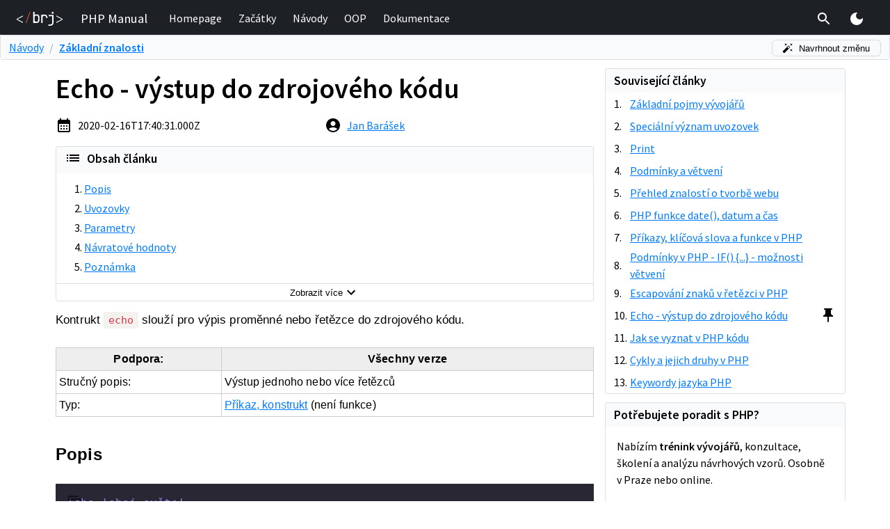

--- FILE ---
content_type: text/html; charset=utf-8
request_url: https://php.baraja.cz/en/echo
body_size: 19636
content:
<!DOCTYPE html><html lang="en"><head><meta charSet="utf-8"/><link rel="preload" href="/_next/static/css/4e86958dd23ec41a.css" as="style"/><meta name="viewport" content="width=device-width, initial-scale=0.7"/><title>Echo - výstup do zdrojového kódu</title><meta property="og:image" content="https://php.baraja.cz/api/og?slug=echo"/><link rel="alternate" hrefLang="cs" href="https://php.baraja.cz/echo"/><link rel="alternate" hrefLang="en" href="https://en.php.brj.cz/echo---output-to-source-code"/><link rel="alternate" hrefLang="fr" href="https://fr.php.brj.cz/echo---sortie-vers-le-code-source"/><link rel="alternate" hrefLang="sk" href="https://sk.php.brj.cz/echo---vystup-do-zdrojoveho-kodu"/><link rel="alternate" hrefLang="it" href="https://it.php.brj.cz/echo---output-al-codice-sorgente"/><link rel="alternate" hrefLang="pl" href="https://pl.php.brj.cz/echo---wyjscie-do-kodu-zrodlowego"/><link rel="alternate" hrefLang="de" href="https://de.php.brj.cz/echo---ausgabe-im-quellcode"/><link rel="alternate" hrefLang="sv" href="https://sv.php.brj.cz/echo---utskrift-till-kaellkoden"/><link rel="alternate" hrefLang="es" href="https://es.php.brj.cz/echo-salida-al-codigo-fuente"/><link rel="alternate" hrefLang="zh" href="https://zh.php.brj.cz/echo-shu-chu-dao-yuan-dai-ma"/><link rel="alternate" hrefLang="ja" href="https://ja.php.brj.cz/echo-sosukodoni-chu-lisuru"/><link rel="alternate" hrefLang="uk" href="https://uk.php.brj.cz/echo-vivid-u-vihidnij-kod"/><link rel="alternate" hrefLang="da" href="https://da.php.brj.cz/echo-output-til-kildekoden"/><meta name="next-head-count" content="17"/><meta name="author" content="Jan Barášek"/><meta name="copyright" content="Baraja.cz (c) 2026"/><meta property="og:type" content="website"/><link rel="shortcut icon" href="/favicon.ico"/><script id="gtm-script">(function(w,d,s,l,i){w[l]=w[l]||[];w[l].push({'gtm.start':new Date().getTime(),event:'gtm.js'});var f=d.getElementsByTagName(s)[0],j=d.createElement(s),dl=l!='dataLayer'?'&l='+l:'';j.async=true;j.src='https://www.googletagmanager.com/gtm.js?id='+i+dl;f.parentNode.insertBefore(j,f);})(window,document,'script','dataLayer','GTM-KFQTCDR');</script><link rel="stylesheet" href="/_next/static/css/4e86958dd23ec41a.css" data-n-g=""/><noscript data-n-css=""></noscript><script defer="" nomodule="" src="/_next/static/chunks/polyfills-c67a75d1b6f99dc8.js"></script><script src="/_next/static/chunks/webpack-3f1db4fdff59cc7d.js" defer=""></script><script src="/_next/static/chunks/main-9eabb0ba8da3e91e.js" defer=""></script><script src="/_next/static/chunks/pages/_app-a28663c92d900607.js" defer=""></script><script src="/_next/static/chunks/675-0c52feb72da9131f.js" defer=""></script><script src="/_next/static/chunks/569-2d32c84e21da5c49.js" defer=""></script><script src="/_next/static/chunks/pages/%5Bslug%5D-52352f0faea20d22.js" defer=""></script><script src="/_next/static/qrnWyKiJmKcXA5NhRQ86u/_buildManifest.js" defer=""></script><script src="/_next/static/qrnWyKiJmKcXA5NhRQ86u/_ssgManifest.js" defer=""></script><style data-href="https://fonts.googleapis.com/css2?family=Source+Sans+Pro:wght@400;600&display=swap">@font-face{font-family:'Source Sans Pro';font-style:normal;font-weight:400;font-display:swap;src:url(https://fonts.gstatic.com/s/sourcesanspro/v23/6xK3dSBYKcSV-LCoeQqfX1RYOo3aPA.woff) format('woff')}@font-face{font-family:'Source Sans Pro';font-style:normal;font-weight:600;font-display:swap;src:url(https://fonts.gstatic.com/s/sourcesanspro/v23/6xKydSBYKcSV-LCoeQqfX1RYOo3i54rAkw.woff) format('woff')}@font-face{font-family:'Source Sans Pro';font-style:normal;font-weight:400;font-display:swap;src:url(https://fonts.gstatic.com/s/sourcesanspro/v23/6xK3dSBYKcSV-LCoeQqfX1RYOo3qNa7lujVj9_mf.woff2) format('woff2');unicode-range:U+0460-052F,U+1C80-1C8A,U+20B4,U+2DE0-2DFF,U+A640-A69F,U+FE2E-FE2F}@font-face{font-family:'Source Sans Pro';font-style:normal;font-weight:400;font-display:swap;src:url(https://fonts.gstatic.com/s/sourcesanspro/v23/6xK3dSBYKcSV-LCoeQqfX1RYOo3qPK7lujVj9_mf.woff2) format('woff2');unicode-range:U+0301,U+0400-045F,U+0490-0491,U+04B0-04B1,U+2116}@font-face{font-family:'Source Sans Pro';font-style:normal;font-weight:400;font-display:swap;src:url(https://fonts.gstatic.com/s/sourcesanspro/v23/6xK3dSBYKcSV-LCoeQqfX1RYOo3qNK7lujVj9_mf.woff2) format('woff2');unicode-range:U+1F00-1FFF}@font-face{font-family:'Source Sans Pro';font-style:normal;font-weight:400;font-display:swap;src:url(https://fonts.gstatic.com/s/sourcesanspro/v23/6xK3dSBYKcSV-LCoeQqfX1RYOo3qO67lujVj9_mf.woff2) format('woff2');unicode-range:U+0370-0377,U+037A-037F,U+0384-038A,U+038C,U+038E-03A1,U+03A3-03FF}@font-face{font-family:'Source Sans Pro';font-style:normal;font-weight:400;font-display:swap;src:url(https://fonts.gstatic.com/s/sourcesanspro/v23/6xK3dSBYKcSV-LCoeQqfX1RYOo3qN67lujVj9_mf.woff2) format('woff2');unicode-range:U+0102-0103,U+0110-0111,U+0128-0129,U+0168-0169,U+01A0-01A1,U+01AF-01B0,U+0300-0301,U+0303-0304,U+0308-0309,U+0323,U+0329,U+1EA0-1EF9,U+20AB}@font-face{font-family:'Source Sans Pro';font-style:normal;font-weight:400;font-display:swap;src:url(https://fonts.gstatic.com/s/sourcesanspro/v23/6xK3dSBYKcSV-LCoeQqfX1RYOo3qNq7lujVj9_mf.woff2) format('woff2');unicode-range:U+0100-02BA,U+02BD-02C5,U+02C7-02CC,U+02CE-02D7,U+02DD-02FF,U+0304,U+0308,U+0329,U+1D00-1DBF,U+1E00-1E9F,U+1EF2-1EFF,U+2020,U+20A0-20AB,U+20AD-20C0,U+2113,U+2C60-2C7F,U+A720-A7FF}@font-face{font-family:'Source Sans Pro';font-style:normal;font-weight:400;font-display:swap;src:url(https://fonts.gstatic.com/s/sourcesanspro/v23/6xK3dSBYKcSV-LCoeQqfX1RYOo3qOK7lujVj9w.woff2) format('woff2');unicode-range:U+0000-00FF,U+0131,U+0152-0153,U+02BB-02BC,U+02C6,U+02DA,U+02DC,U+0304,U+0308,U+0329,U+2000-206F,U+20AC,U+2122,U+2191,U+2193,U+2212,U+2215,U+FEFF,U+FFFD}@font-face{font-family:'Source Sans Pro';font-style:normal;font-weight:600;font-display:swap;src:url(https://fonts.gstatic.com/s/sourcesanspro/v23/6xKydSBYKcSV-LCoeQqfX1RYOo3i54rwmhdu3cOWxy40.woff2) format('woff2');unicode-range:U+0460-052F,U+1C80-1C8A,U+20B4,U+2DE0-2DFF,U+A640-A69F,U+FE2E-FE2F}@font-face{font-family:'Source Sans Pro';font-style:normal;font-weight:600;font-display:swap;src:url(https://fonts.gstatic.com/s/sourcesanspro/v23/6xKydSBYKcSV-LCoeQqfX1RYOo3i54rwkxdu3cOWxy40.woff2) format('woff2');unicode-range:U+0301,U+0400-045F,U+0490-0491,U+04B0-04B1,U+2116}@font-face{font-family:'Source Sans Pro';font-style:normal;font-weight:600;font-display:swap;src:url(https://fonts.gstatic.com/s/sourcesanspro/v23/6xKydSBYKcSV-LCoeQqfX1RYOo3i54rwmxdu3cOWxy40.woff2) format('woff2');unicode-range:U+1F00-1FFF}@font-face{font-family:'Source Sans Pro';font-style:normal;font-weight:600;font-display:swap;src:url(https://fonts.gstatic.com/s/sourcesanspro/v23/6xKydSBYKcSV-LCoeQqfX1RYOo3i54rwlBdu3cOWxy40.woff2) format('woff2');unicode-range:U+0370-0377,U+037A-037F,U+0384-038A,U+038C,U+038E-03A1,U+03A3-03FF}@font-face{font-family:'Source Sans Pro';font-style:normal;font-weight:600;font-display:swap;src:url(https://fonts.gstatic.com/s/sourcesanspro/v23/6xKydSBYKcSV-LCoeQqfX1RYOo3i54rwmBdu3cOWxy40.woff2) format('woff2');unicode-range:U+0102-0103,U+0110-0111,U+0128-0129,U+0168-0169,U+01A0-01A1,U+01AF-01B0,U+0300-0301,U+0303-0304,U+0308-0309,U+0323,U+0329,U+1EA0-1EF9,U+20AB}@font-face{font-family:'Source Sans Pro';font-style:normal;font-weight:600;font-display:swap;src:url(https://fonts.gstatic.com/s/sourcesanspro/v23/6xKydSBYKcSV-LCoeQqfX1RYOo3i54rwmRdu3cOWxy40.woff2) format('woff2');unicode-range:U+0100-02BA,U+02BD-02C5,U+02C7-02CC,U+02CE-02D7,U+02DD-02FF,U+0304,U+0308,U+0329,U+1D00-1DBF,U+1E00-1E9F,U+1EF2-1EFF,U+2020,U+20A0-20AB,U+20AD-20C0,U+2113,U+2C60-2C7F,U+A720-A7FF}@font-face{font-family:'Source Sans Pro';font-style:normal;font-weight:600;font-display:swap;src:url(https://fonts.gstatic.com/s/sourcesanspro/v23/6xKydSBYKcSV-LCoeQqfX1RYOo3i54rwlxdu3cOWxw.woff2) format('woff2');unicode-range:U+0000-00FF,U+0131,U+0152-0153,U+02BB-02BC,U+02C6,U+02DA,U+02DC,U+0304,U+0308,U+0329,U+2000-206F,U+20AC,U+2122,U+2191,U+2193,U+2212,U+2215,U+FEFF,U+FFFD}</style></head><body><noscript><iframe src="https://www.googletagmanager.com/ns.html?id=GTM-KFQTCDR" height="0" width="0" style="display:none;visibility:hidden"></iframe></noscript><div id="__next"><style data-emotion="css zf0iqh">.css-zf0iqh{display:-webkit-box;display:-webkit-flex;display:-ms-flexbox;display:flex;-webkit-flex-direction:column;-ms-flex-direction:column;flex-direction:column;min-height:100vh;}</style><div class="theme-undefined MuiBox-root css-zf0iqh"><style data-emotion="css 1j492j9">.css-1j492j9{z-index:1000;position:fixed;left:0;top:0;width:100%;}</style><div class="MuiBox-root css-1j492j9"><style data-emotion="css 1pokp7a">.css-1pokp7a{height:50px;padding:.6em 0;background:#1d2125;color:white;}</style><div class="MuiBox-root css-1pokp7a"><style data-emotion="css 1ekb41w">.css-1ekb41w{width:100%;margin-left:auto;box-sizing:border-box;margin-right:auto;display:block;padding-left:16px;padding-right:16px;}@media (min-width:600px){.css-1ekb41w{padding-left:24px;padding-right:24px;}}@media (min-width:1536px){.css-1ekb41w{max-width:1536px;}}</style><div class="MuiContainer-root MuiContainer-maxWidthXl css-1ekb41w"><style data-emotion="css k008qs">.css-k008qs{display:-webkit-box;display:-webkit-flex;display:-ms-flexbox;display:flex;}</style><div class="MuiBox-root css-k008qs"><style data-emotion="css zfo34s">.css-zfo34s{display:-webkit-box;display:-webkit-flex;display:-ms-flexbox;display:flex;margin-right:.5em;}@media (max-width:300px){.css-zfo34s{display:none;}}</style><div class="MuiBox-root css-zfo34s"><a href="/en"><style data-emotion="css 8cifhi">.css-8cifhi{display:-webkit-box;display:-webkit-flex;display:-ms-flexbox;display:flex;-webkit-align-items:center;-webkit-box-align:center;-ms-flex-align:center;align-items:center;height:100%;cursor:pointer;}</style><div class="MuiBox-root css-8cifhi"><svg xmlns="http://www.w3.org/2000/svg" viewBox="0 0 255.85 77.92" style="height:20px"><path d="M92.2 62.36L91.99.1h7.5q0 8.37 0 16.74a27.92 27.92 0 0 1 12.53-2.57 15.8 15.8 0 0 1 8 2 13.64 13.64 0 0 1 3.1 2.55q4.15 4.59 4.16 12.51v13.5q0 7.83-4.16 12.42a15.44 15.44 0 0 1-3.09 2.55c-4 2.51-7.79 2.42-16.16 2.47-2.42-.03-6.46 0-11.67.09zm17.3-7.07a10 10 0 0 0 7.5-2.83c1.83-1.89 2.75-4.62 2.75-8.17V31.83q0-5.34-2.75-8.17a10 10 0 0 0-7.5-2.83 9.5 9.5 0 0 0-7.3 2.91c-1.8 1.95-2.71 4.65-2.71 8.09v12.51c0 3.44.91 6.14 2.71 8.08a9.47 9.47 0 0 0 7.3 2.87zm27.02 7.07V16.51h7.34a45 45 0 0 1 12.08-.83c5.16.34 7.48 1.41 9 2.41a15 15 0 0 1 2.54 2.13q4.29 4.55 4.29 12.3v2.75h-7.44v-2.09q0-5.41-2.63-8.29c-1.75-1.92-4.23-2.88-7.46-2.88a9.67 9.67 0 0 0-7.46 2.92c-1.81 1.94-2.71 4.7-2.71 8.25v29.18zm39.65 15.57v-6.92h10.76q5.16 0 8-2.8c1.92-1.86 2.88-4.49 2.88-7.87V23.9h-19.14v-6.83h26.66v43.27q0 8.09-5 12.83-5 4.74-13.4 4.76zm24.41-67.25a5.31 5.31 0 0 1-3.9-1.42 5.19 5.19 0 0 1-1.42-3.84 5.49 5.49 0 0 1 1.42-4 5.93 5.93 0 0 1 7.79 0 5.44 5.44 0 0 1 1.42 4 5.16 5.16 0 0 1-1.42 3.84 5.28 5.28 0 0 1-3.89 1.42zM34.45 62.1L0 43.83V39.1l34.45-18.27v4.89L10.33 38.25l-3.5 1.72-2.78 1.39 2.86 1.34 3.42 1.76 24.09 12.65z" fill="#fff"></path><path d="M49.95 62.27L72.44.2h4L53.95 62.27z" fill="#e95736"></path><path d="M221.39 57.11l24.09-12.65 3.43-1.76 2.86-1.34-2.78-1.39-3.51-1.72-24.09-12.58v-4.84l34.46 18.29v4.71l-34.46 18.3z" fill="#fff"></path></svg></div></a></div><style data-emotion="css n7sve0">.css-n7sve0{display:-webkit-box;display:-webkit-flex;display:-ms-flexbox;display:flex;-webkit-align-items:center;-webkit-box-align:center;-ms-flex-align:center;align-items:center;font-size:14pt;-webkit-flex-shrink:0;-ms-flex-negative:0;flex-shrink:0;padding:0 1em;}</style><div class="MuiBox-root css-n7sve0">PHP Manual</div><style data-emotion="css 1olnj5l">.css-1olnj5l{display:-webkit-box;display:-webkit-flex;display:-ms-flexbox;display:flex;-webkit-align-items:center;-webkit-box-align:center;-ms-flex-align:center;align-items:center;-webkit-box-pack:left;-ms-flex-pack:left;-webkit-justify-content:left;justify-content:left;width:100%;}</style><div class="MuiBox-root css-1olnj5l"><style data-emotion="css jogunm">@media (max-width:700px){.css-jogunm{display:none;}}</style><div class="MuiBox-root css-jogunm"><a style="text-decoration:none" href="/en"><style data-emotion="css tog0kf">.css-tog0kf{display:-webkit-inline-box;display:-webkit-inline-flex;display:-ms-inline-flexbox;display:inline-flex;-webkit-align-items:center;-webkit-box-align:center;-ms-flex-align:center;align-items:center;-webkit-box-pack:center;-ms-flex-pack:center;-webkit-justify-content:center;justify-content:center;position:relative;box-sizing:border-box;-webkit-tap-highlight-color:transparent;background-color:transparent;outline:0;border:0;margin:0;border-radius:0;padding:0;cursor:pointer;-webkit-user-select:none;-moz-user-select:none;-ms-user-select:none;user-select:none;vertical-align:middle;-moz-appearance:none;-webkit-appearance:none;-webkit-text-decoration:none;text-decoration:none;color:inherit;-webkit-text-decoration:none;text-decoration:none;-webkit-box-pack:left;-ms-flex-pack:left;-webkit-justify-content:left;justify-content:left;color:white;}.css-tog0kf::-moz-focus-inner{border-style:none;}.css-tog0kf.Mui-disabled{pointer-events:none;cursor:default;}@media print{.css-tog0kf{-webkit-print-color-adjust:exact;color-adjust:exact;}}@media (max-width:700px){.css-tog0kf{width:100%;}}@media (min-width:700px){.css-tog0kf{margin:0 .5em;}}</style><span class="MuiButtonBase-root css-tog0kf" tabindex="0" role="button"><style data-emotion="css 1jx1bww">.css-1jx1bww{display:-webkit-box;display:-webkit-flex;display:-ms-flexbox;display:flex;}@media (min-width:700px){.css-1jx1bww{padding:.25em;border-bottom:2px solid transparent;}.css-1jx1bww:hover{border-bottom:2px solid #fff;}}@media (max-width:700px){.css-1jx1bww{padding:0 .75em;}}</style><div class="MuiBox-root css-1jx1bww"><div class="MuiBox-root css-0">Homepage</div></div></span></a><a style="text-decoration:none" href="/en/zacatek"><span class="MuiButtonBase-root css-tog0kf" tabindex="0" role="button"><div class="MuiBox-root css-1jx1bww"><div class="MuiBox-root css-0">Začátky</div></div></span></a><a style="text-decoration:none" href="/en/navody.php"><span class="MuiButtonBase-root css-tog0kf" tabindex="0" role="button"><div class="MuiBox-root css-1jx1bww"><div class="MuiBox-root css-0">Návody</div></div></span></a><a style="text-decoration:none" href="/en/objektove-orientovane-programovani-v-php.php"><span class="MuiButtonBase-root css-tog0kf" tabindex="0" role="button"><div class="MuiBox-root css-1jx1bww"><div class="MuiBox-root css-0">OOP</div></div></span></a><a style="text-decoration:none" href="/en/dokumentace.php"><span class="MuiButtonBase-root css-tog0kf" tabindex="0" role="button"><div class="MuiBox-root css-1jx1bww"><div class="MuiBox-root css-0">Dokumentace</div></div></span></a></div></div><style data-emotion="css 19t2ho9">.css-19t2ho9{display:-webkit-box;display:-webkit-flex;display:-ms-flexbox;display:flex;-webkit-align-items:stretch;-webkit-box-align:stretch;-ms-flex-align:stretch;align-items:stretch;}</style><div class="MuiBox-root css-19t2ho9"><style data-emotion="css 1eto8wm">.css-1eto8wm{text-align:center;-webkit-flex:0 0 auto;-ms-flex:0 0 auto;flex:0 0 auto;font-size:1.5rem;padding:8px;border-radius:50%;overflow:visible;color:rgba(0, 0, 0, 0.54);-webkit-transition:background-color 150ms cubic-bezier(0.4, 0, 0.2, 1) 0ms;transition:background-color 150ms cubic-bezier(0.4, 0, 0.2, 1) 0ms;padding:.15em;margin-right:8px;}.css-1eto8wm:hover{background-color:rgba(0, 0, 0, 0.04);}@media (hover: none){.css-1eto8wm:hover{background-color:transparent;}}.css-1eto8wm.Mui-disabled{background-color:transparent;color:rgba(0, 0, 0, 0.26);}</style><style data-emotion="css 1yegd7v">.css-1yegd7v{display:-webkit-inline-box;display:-webkit-inline-flex;display:-ms-inline-flexbox;display:inline-flex;-webkit-align-items:center;-webkit-box-align:center;-ms-flex-align:center;align-items:center;-webkit-box-pack:center;-ms-flex-pack:center;-webkit-justify-content:center;justify-content:center;position:relative;box-sizing:border-box;-webkit-tap-highlight-color:transparent;background-color:transparent;outline:0;border:0;margin:0;border-radius:0;padding:0;cursor:pointer;-webkit-user-select:none;-moz-user-select:none;-ms-user-select:none;user-select:none;vertical-align:middle;-moz-appearance:none;-webkit-appearance:none;-webkit-text-decoration:none;text-decoration:none;color:inherit;text-align:center;-webkit-flex:0 0 auto;-ms-flex:0 0 auto;flex:0 0 auto;font-size:1.5rem;padding:8px;border-radius:50%;overflow:visible;color:rgba(0, 0, 0, 0.54);-webkit-transition:background-color 150ms cubic-bezier(0.4, 0, 0.2, 1) 0ms;transition:background-color 150ms cubic-bezier(0.4, 0, 0.2, 1) 0ms;padding:.15em;margin-right:8px;}.css-1yegd7v::-moz-focus-inner{border-style:none;}.css-1yegd7v.Mui-disabled{pointer-events:none;cursor:default;}@media print{.css-1yegd7v{-webkit-print-color-adjust:exact;color-adjust:exact;}}.css-1yegd7v:hover{background-color:rgba(0, 0, 0, 0.04);}@media (hover: none){.css-1yegd7v:hover{background-color:transparent;}}.css-1yegd7v.Mui-disabled{background-color:transparent;color:rgba(0, 0, 0, 0.26);}</style><button class="MuiButtonBase-root MuiIconButton-root MuiIconButton-sizeMedium css-1yegd7v" tabindex="0" type="button"><style data-emotion="css 675ts4">.css-675ts4{-webkit-user-select:none;-moz-user-select:none;-ms-user-select:none;user-select:none;width:1em;height:1em;display:inline-block;fill:currentColor;-webkit-flex-shrink:0;-ms-flex-negative:0;flex-shrink:0;-webkit-transition:fill 200ms cubic-bezier(0.4, 0, 0.2, 1) 0ms;transition:fill 200ms cubic-bezier(0.4, 0, 0.2, 1) 0ms;font-size:1.5rem;color:#fff;}</style><svg class="MuiSvgIcon-root MuiSvgIcon-fontSizeMedium css-675ts4" focusable="false" aria-hidden="true" viewBox="0 0 24 24" data-testid="SearchIcon"><path d="M15.5 14h-.79l-.28-.27C15.41 12.59 16 11.11 16 9.5 16 5.91 13.09 3 9.5 3S3 5.91 3 9.5 5.91 16 9.5 16c1.61 0 3.09-.59 4.23-1.57l.27.28v.79l5 4.99L20.49 19l-4.99-5zm-6 0C7.01 14 5 11.99 5 9.5S7.01 5 9.5 5 14 7.01 14 9.5 11.99 14 9.5 14z"></path></svg></button></div><style data-emotion="css 1v8pci6">.css-1v8pci6{text-align:center;-webkit-flex:0 0 auto;-ms-flex:0 0 auto;flex:0 0 auto;font-size:1.5rem;padding:8px;border-radius:50%;overflow:visible;color:rgba(0, 0, 0, 0.54);-webkit-transition:background-color 150ms cubic-bezier(0.4, 0, 0.2, 1) 0ms;transition:background-color 150ms cubic-bezier(0.4, 0, 0.2, 1) 0ms;padding:.15em;margin-left:8px;margin-right:8px;}.css-1v8pci6:hover{background-color:rgba(0, 0, 0, 0.04);}@media (hover: none){.css-1v8pci6:hover{background-color:transparent;}}.css-1v8pci6.Mui-disabled{background-color:transparent;color:rgba(0, 0, 0, 0.26);}@media (min-width:701px){.css-1v8pci6{display:none;}}</style><style data-emotion="css zpuxhy">.css-zpuxhy{display:-webkit-inline-box;display:-webkit-inline-flex;display:-ms-inline-flexbox;display:inline-flex;-webkit-align-items:center;-webkit-box-align:center;-ms-flex-align:center;align-items:center;-webkit-box-pack:center;-ms-flex-pack:center;-webkit-justify-content:center;justify-content:center;position:relative;box-sizing:border-box;-webkit-tap-highlight-color:transparent;background-color:transparent;outline:0;border:0;margin:0;border-radius:0;padding:0;cursor:pointer;-webkit-user-select:none;-moz-user-select:none;-ms-user-select:none;user-select:none;vertical-align:middle;-moz-appearance:none;-webkit-appearance:none;-webkit-text-decoration:none;text-decoration:none;color:inherit;text-align:center;-webkit-flex:0 0 auto;-ms-flex:0 0 auto;flex:0 0 auto;font-size:1.5rem;padding:8px;border-radius:50%;overflow:visible;color:rgba(0, 0, 0, 0.54);-webkit-transition:background-color 150ms cubic-bezier(0.4, 0, 0.2, 1) 0ms;transition:background-color 150ms cubic-bezier(0.4, 0, 0.2, 1) 0ms;padding:.15em;margin-left:8px;margin-right:8px;}.css-zpuxhy::-moz-focus-inner{border-style:none;}.css-zpuxhy.Mui-disabled{pointer-events:none;cursor:default;}@media print{.css-zpuxhy{-webkit-print-color-adjust:exact;color-adjust:exact;}}.css-zpuxhy:hover{background-color:rgba(0, 0, 0, 0.04);}@media (hover: none){.css-zpuxhy:hover{background-color:transparent;}}.css-zpuxhy.Mui-disabled{background-color:transparent;color:rgba(0, 0, 0, 0.26);}@media (min-width:701px){.css-zpuxhy{display:none;}}</style><button class="MuiButtonBase-root MuiIconButton-root MuiIconButton-sizeMedium css-zpuxhy" tabindex="0" type="button"><svg class="MuiSvgIcon-root MuiSvgIcon-fontSizeMedium css-675ts4" focusable="false" aria-hidden="true" viewBox="0 0 24 24" data-testid="MenuIcon"><path d="M3 18h18v-2H3v2zm0-5h18v-2H3v2zm0-7v2h18V6H3z"></path></svg></button><style data-emotion="css 1dkn3rg">.css-1dkn3rg{text-align:center;-webkit-flex:0 0 auto;-ms-flex:0 0 auto;flex:0 0 auto;font-size:1.5rem;padding:8px;border-radius:50%;overflow:visible;color:rgba(0, 0, 0, 0.54);-webkit-transition:background-color 150ms cubic-bezier(0.4, 0, 0.2, 1) 0ms;transition:background-color 150ms cubic-bezier(0.4, 0, 0.2, 1) 0ms;padding:.15em;margin-left:8px;margin-right:8px;}.css-1dkn3rg:hover{background-color:rgba(0, 0, 0, 0.04);}@media (hover: none){.css-1dkn3rg:hover{background-color:transparent;}}.css-1dkn3rg.Mui-disabled{background-color:transparent;color:rgba(0, 0, 0, 0.26);}@media (max-width:701px){.css-1dkn3rg{display:none;}}</style><style data-emotion="css yn0l94">.css-yn0l94{display:-webkit-inline-box;display:-webkit-inline-flex;display:-ms-inline-flexbox;display:inline-flex;-webkit-align-items:center;-webkit-box-align:center;-ms-flex-align:center;align-items:center;-webkit-box-pack:center;-ms-flex-pack:center;-webkit-justify-content:center;justify-content:center;position:relative;box-sizing:border-box;-webkit-tap-highlight-color:transparent;background-color:transparent;outline:0;border:0;margin:0;border-radius:0;padding:0;cursor:pointer;-webkit-user-select:none;-moz-user-select:none;-ms-user-select:none;user-select:none;vertical-align:middle;-moz-appearance:none;-webkit-appearance:none;-webkit-text-decoration:none;text-decoration:none;color:inherit;text-align:center;-webkit-flex:0 0 auto;-ms-flex:0 0 auto;flex:0 0 auto;font-size:1.5rem;padding:8px;border-radius:50%;overflow:visible;color:rgba(0, 0, 0, 0.54);-webkit-transition:background-color 150ms cubic-bezier(0.4, 0, 0.2, 1) 0ms;transition:background-color 150ms cubic-bezier(0.4, 0, 0.2, 1) 0ms;padding:.15em;margin-left:8px;margin-right:8px;}.css-yn0l94::-moz-focus-inner{border-style:none;}.css-yn0l94.Mui-disabled{pointer-events:none;cursor:default;}@media print{.css-yn0l94{-webkit-print-color-adjust:exact;color-adjust:exact;}}.css-yn0l94:hover{background-color:rgba(0, 0, 0, 0.04);}@media (hover: none){.css-yn0l94:hover{background-color:transparent;}}.css-yn0l94.Mui-disabled{background-color:transparent;color:rgba(0, 0, 0, 0.26);}@media (max-width:701px){.css-yn0l94{display:none;}}</style><button class="MuiButtonBase-root MuiIconButton-root MuiIconButton-sizeMedium css-yn0l94" tabindex="0" type="button"><style data-emotion="css 7r06y4">.css-7r06y4{-webkit-user-select:none;-moz-user-select:none;-ms-user-select:none;user-select:none;width:1em;height:1em;display:inline-block;fill:currentColor;-webkit-flex-shrink:0;-ms-flex-negative:0;flex-shrink:0;-webkit-transition:fill 200ms cubic-bezier(0.4, 0, 0.2, 1) 0ms;transition:fill 200ms cubic-bezier(0.4, 0, 0.2, 1) 0ms;font-size:1.5rem;color:#FFEB3B;}</style><svg class="MuiSvgIcon-root MuiSvgIcon-fontSizeMedium css-7r06y4" focusable="false" aria-hidden="true" viewBox="0 0 24 24" data-testid="LightModeIcon"><path d="M12 7c-2.76 0-5 2.24-5 5s2.24 5 5 5 5-2.24 5-5-2.24-5-5-5zM2 13h2c.55 0 1-.45 1-1s-.45-1-1-1H2c-.55 0-1 .45-1 1s.45 1 1 1zm18 0h2c.55 0 1-.45 1-1s-.45-1-1-1h-2c-.55 0-1 .45-1 1s.45 1 1 1zM11 2v2c0 .55.45 1 1 1s1-.45 1-1V2c0-.55-.45-1-1-1s-1 .45-1 1zm0 18v2c0 .55.45 1 1 1s1-.45 1-1v-2c0-.55-.45-1-1-1s-1 .45-1 1zM5.99 4.58c-.39-.39-1.03-.39-1.41 0-.39.39-.39 1.03 0 1.41l1.06 1.06c.39.39 1.03.39 1.41 0s.39-1.03 0-1.41L5.99 4.58zm12.37 12.37c-.39-.39-1.03-.39-1.41 0-.39.39-.39 1.03 0 1.41l1.06 1.06c.39.39 1.03.39 1.41 0 .39-.39.39-1.03 0-1.41l-1.06-1.06zm1.06-10.96c.39-.39.39-1.03 0-1.41-.39-.39-1.03-.39-1.41 0l-1.06 1.06c-.39.39-.39 1.03 0 1.41s1.03.39 1.41 0l1.06-1.06zM7.05 18.36c.39-.39.39-1.03 0-1.41-.39-.39-1.03-.39-1.41 0l-1.06 1.06c-.39.39-.39 1.03 0 1.41s1.03.39 1.41 0l1.06-1.06z"></path></svg></button></div></div><style data-emotion="css 12ricle">.css-12ricle{position:absolute;left:0;top:0;width:100%;z-index:9999;}@media (min-width:701px){.css-12ricle{display:none;}}</style><div class="MuiBox-root css-12ricle"><style data-emotion="css a0y2e3">.css-a0y2e3{height:0;overflow:hidden;-webkit-transition:height 300ms cubic-bezier(0.4, 0, 0.2, 1) 0ms;transition:height 300ms cubic-bezier(0.4, 0, 0.2, 1) 0ms;visibility:hidden;}</style><div class="MuiCollapse-root MuiCollapse-vertical MuiCollapse-hidden css-a0y2e3" style="min-height:0px"><style data-emotion="css hboir5">.css-hboir5{display:-webkit-box;display:-webkit-flex;display:-ms-flexbox;display:flex;width:100%;}</style><div class="MuiCollapse-wrapper MuiCollapse-vertical css-hboir5"><style data-emotion="css 8atqhb">.css-8atqhb{width:100%;}</style><div class="MuiCollapse-wrapperInner MuiCollapse-vertical css-8atqhb"><style data-emotion="css 1c6wyi6">.css-1c6wyi6{border:1px solid #30363e;border-radius:.25rem;margin:.75em 0;background:#0d1117;}</style><div class="MuiBox-root css-1c6wyi6"><style data-emotion="css old1by">.css-old1by{padding:0px;}</style><div class="MuiBox-root css-old1by"><style data-emotion="css irgx2y">.css-irgx2y{text-align:right;padding-left:16px;padding-right:16px;padding-top:8px;}</style><div class="MuiBox-root css-irgx2y"><style data-emotion="css 15agh50">.css-15agh50{text-align:center;-webkit-flex:0 0 auto;-ms-flex:0 0 auto;flex:0 0 auto;font-size:1.5rem;padding:8px;border-radius:50%;overflow:visible;color:rgba(0, 0, 0, 0.54);-webkit-transition:background-color 150ms cubic-bezier(0.4, 0, 0.2, 1) 0ms;transition:background-color 150ms cubic-bezier(0.4, 0, 0.2, 1) 0ms;padding:.15em;}.css-15agh50:hover{background-color:rgba(0, 0, 0, 0.04);}@media (hover: none){.css-15agh50:hover{background-color:transparent;}}.css-15agh50.Mui-disabled{background-color:transparent;color:rgba(0, 0, 0, 0.26);}</style><style data-emotion="css 1lgg6e5">.css-1lgg6e5{display:-webkit-inline-box;display:-webkit-inline-flex;display:-ms-inline-flexbox;display:inline-flex;-webkit-align-items:center;-webkit-box-align:center;-ms-flex-align:center;align-items:center;-webkit-box-pack:center;-ms-flex-pack:center;-webkit-justify-content:center;justify-content:center;position:relative;box-sizing:border-box;-webkit-tap-highlight-color:transparent;background-color:transparent;outline:0;border:0;margin:0;border-radius:0;padding:0;cursor:pointer;-webkit-user-select:none;-moz-user-select:none;-ms-user-select:none;user-select:none;vertical-align:middle;-moz-appearance:none;-webkit-appearance:none;-webkit-text-decoration:none;text-decoration:none;color:inherit;text-align:center;-webkit-flex:0 0 auto;-ms-flex:0 0 auto;flex:0 0 auto;font-size:1.5rem;padding:8px;border-radius:50%;overflow:visible;color:rgba(0, 0, 0, 0.54);-webkit-transition:background-color 150ms cubic-bezier(0.4, 0, 0.2, 1) 0ms;transition:background-color 150ms cubic-bezier(0.4, 0, 0.2, 1) 0ms;padding:.15em;}.css-1lgg6e5::-moz-focus-inner{border-style:none;}.css-1lgg6e5.Mui-disabled{pointer-events:none;cursor:default;}@media print{.css-1lgg6e5{-webkit-print-color-adjust:exact;color-adjust:exact;}}.css-1lgg6e5:hover{background-color:rgba(0, 0, 0, 0.04);}@media (hover: none){.css-1lgg6e5:hover{background-color:transparent;}}.css-1lgg6e5.Mui-disabled{background-color:transparent;color:rgba(0, 0, 0, 0.26);}</style><button class="MuiButtonBase-root MuiIconButton-root MuiIconButton-sizeMedium css-1lgg6e5" tabindex="0" type="button"><svg class="MuiSvgIcon-root MuiSvgIcon-fontSizeMedium css-675ts4" focusable="false" aria-hidden="true" viewBox="0 0 24 24" data-testid="CloseIcon"><path d="M19 6.41 17.59 5 12 10.59 6.41 5 5 6.41 10.59 12 5 17.59 6.41 19 12 13.41 17.59 19 19 17.59 13.41 12z"></path></svg></button></div><style data-emotion="css 1ebprri">.css-1ebprri{margin-top:16px;margin-bottom:16px;}</style><div class="MuiBox-root css-1ebprri"><a style="text-decoration:none" href="/en"><span class="MuiButtonBase-root css-tog0kf" tabindex="0" role="button"><div class="MuiBox-root css-1jx1bww"><div class="MuiBox-root css-0">Homepage</div></div></span></a></div><div class="MuiBox-root css-1ebprri"><a style="text-decoration:none" href="/en/zacatek"><span class="MuiButtonBase-root css-tog0kf" tabindex="0" role="button"><div class="MuiBox-root css-1jx1bww"><div class="MuiBox-root css-0">Začátky</div></div></span></a></div><div class="MuiBox-root css-1ebprri"><a style="text-decoration:none" href="/en/navody.php"><span class="MuiButtonBase-root css-tog0kf" tabindex="0" role="button"><div class="MuiBox-root css-1jx1bww"><div class="MuiBox-root css-0">Návody</div></div></span></a></div><div class="MuiBox-root css-1ebprri"><a style="text-decoration:none" href="/en/objektove-orientovane-programovani-v-php.php"><span class="MuiButtonBase-root css-tog0kf" tabindex="0" role="button"><div class="MuiBox-root css-1jx1bww"><div class="MuiBox-root css-0">OOP</div></div></span></a></div><div class="MuiBox-root css-1ebprri"><a style="text-decoration:none" href="/en/dokumentace.php"><span class="MuiButtonBase-root css-tog0kf" tabindex="0" role="button"><div class="MuiBox-root css-1jx1bww"><div class="MuiBox-root css-0">Dokumentace</div></div></span></a></div></div></div></div></div></div></div></div></div><style data-emotion="css jn01mi">.css-jn01mi{margin-top:50px;}</style><div class="MuiBox-root css-jn01mi"><style data-emotion="css dgk07y">.css-dgk07y{border:1px solid #30363e;border-radius:.25rem;margin:0px;background:#0d1117;}</style><div class="MuiBox-root css-dgk07y"><style data-emotion="css 5myvww">.css-5myvww{display:-webkit-box;display:-webkit-flex;display:-ms-flexbox;display:flex;padding:.25em .75em;border-top-left-radius:.25rem;border-top-right-radius:.25rem;background:#161b22;}</style><div class="MuiBox-root css-5myvww"><div class="MuiBox-root css-8atqhb"><div class="MuiBox-root css-k008qs"><style data-emotion="css 7pf6at">.css-7pf6at{display:-webkit-box;display:-webkit-flex;display:-ms-flexbox;display:flex;-webkit-align-items:center;-webkit-box-align:center;-ms-flex-align:center;align-items:center;width:100%;}</style><div class="MuiBox-root css-7pf6at"><div class="MuiBox-root css-k008qs"><div class="MuiBox-root css-0"><a href="/en/navody.php">Návody</a></div><style data-emotion="css o4olfn">.css-o4olfn{margin:0 .5em;color:#aaa;}</style><span class="MuiBox-root css-o4olfn">/</span></div><div class="MuiBox-root css-k008qs"><div class="MuiBox-root css-0"><b><a href="/en/zakladni-znalosti.php">Základní znalosti</a></b></div></div></div><style data-emotion="css 1o9g0p">.css-1o9g0p{width:180px;}</style><div class="MuiBox-root css-1o9g0p"><style data-emotion="css y9jh7n">.css-y9jh7n{display:-webkit-inline-box;display:-webkit-inline-flex;display:-ms-inline-flexbox;display:inline-flex;-webkit-align-items:center;-webkit-box-align:center;-ms-flex-align:center;align-items:center;-webkit-box-pack:center;-ms-flex-pack:center;-webkit-justify-content:center;justify-content:center;position:relative;box-sizing:border-box;-webkit-tap-highlight-color:transparent;background-color:transparent;outline:0;border:0;margin:0;border-radius:0;padding:0;cursor:pointer;-webkit-user-select:none;-moz-user-select:none;-ms-user-select:none;user-select:none;vertical-align:middle;-moz-appearance:none;-webkit-appearance:none;-webkit-text-decoration:none;text-decoration:none;color:inherit;border:1px solid rgba(0, 0, 0, .125);border-radius:6px;padding:.25em;width:100%;}.css-y9jh7n::-moz-focus-inner{border-style:none;}.css-y9jh7n.Mui-disabled{pointer-events:none;cursor:default;}@media print{.css-y9jh7n{-webkit-print-color-adjust:exact;color-adjust:exact;}}.css-y9jh7n:hover{background:#f8fafb;color:black;}</style><button class="MuiButtonBase-root css-y9jh7n" tabindex="0" type="button"><style data-emotion="css 19nenu6">.css-19nenu6{-webkit-user-select:none;-moz-user-select:none;-ms-user-select:none;user-select:none;width:1em;height:1em;display:inline-block;fill:currentColor;-webkit-flex-shrink:0;-ms-flex-negative:0;flex-shrink:0;-webkit-transition:fill 200ms cubic-bezier(0.4, 0, 0.2, 1) 0ms;transition:fill 200ms cubic-bezier(0.4, 0, 0.2, 1) 0ms;font-size:1.5rem;font-size:12pt;margin-right:8px;}</style><svg class="MuiSvgIcon-root MuiSvgIcon-fontSizeMedium css-19nenu6" focusable="false" aria-hidden="true" viewBox="0 0 24 24" data-testid="AutoFixHighIcon"><path d="M7.5 5.6 10 7 8.6 4.5 10 2 7.5 3.4 5 2l1.4 2.5L5 7zm12 9.8L17 14l1.4 2.5L17 19l2.5-1.4L22 19l-1.4-2.5L22 14zM22 2l-2.5 1.4L17 2l1.4 2.5L17 7l2.5-1.4L22 7l-1.4-2.5zm-7.63 5.29a.9959.9959 0 0 0-1.41 0L1.29 18.96c-.39.39-.39 1.02 0 1.41l2.34 2.34c.39.39 1.02.39 1.41 0L16.7 11.05c.39-.39.39-1.02 0-1.41l-2.33-2.35zm-1.03 5.49-2.12-2.12 2.44-2.44 2.12 2.12-2.44 2.44z"></path></svg>Navrhnout změnu</button><style data-emotion="css 1k371a6">@media print{.css-1k371a6{position:absolute!important;}}</style></div></div></div></div><div class="MuiBox-root css-old1by"></div></div><style data-emotion="css 1qsxih2">.css-1qsxih2{width:100%;margin-left:auto;box-sizing:border-box;margin-right:auto;display:block;padding-left:16px;padding-right:16px;}@media (min-width:600px){.css-1qsxih2{padding-left:24px;padding-right:24px;}}@media (min-width:1200px){.css-1qsxih2{max-width:1200px;}}</style><div class="MuiContainer-root MuiContainer-maxWidthLg css-1qsxih2"><style data-emotion="css 2imjyh">.css-2imjyh{display:-webkit-box;display:-webkit-flex;display:-ms-flexbox;display:flex;-webkit-box-flex-wrap:wrap;-webkit-flex-wrap:wrap;-ms-flex-wrap:wrap;flex-wrap:wrap;}</style><div class="MuiBox-root css-2imjyh"><style data-emotion="css 1nlp836">.css-1nlp836{width:70%;padding:1em;}@media (max-width:780px){.css-1nlp836{width:100%;}}</style><div class="MuiBox-root css-1nlp836"><h1>Echo - výstup do zdrojového kódu</h1><div class="MuiBox-root css-k008qs"><style data-emotion="css qiye2o">.css-qiye2o{display:-webkit-box;display:-webkit-flex;display:-ms-flexbox;display:flex;width:50%;}</style><div class="MuiBox-root css-qiye2o"><style data-emotion="css 6hgbv2">.css-6hgbv2{-webkit-align-items:center;-webkit-box-align:center;-ms-flex-align:center;align-items:center;padding-right:8px;}</style><div class="MuiBox-root css-6hgbv2"><style data-emotion="css vubbuv">.css-vubbuv{-webkit-user-select:none;-moz-user-select:none;-ms-user-select:none;user-select:none;width:1em;height:1em;display:inline-block;fill:currentColor;-webkit-flex-shrink:0;-ms-flex-negative:0;flex-shrink:0;-webkit-transition:fill 200ms cubic-bezier(0.4, 0, 0.2, 1) 0ms;transition:fill 200ms cubic-bezier(0.4, 0, 0.2, 1) 0ms;font-size:1.5rem;}</style><svg class="MuiSvgIcon-root MuiSvgIcon-fontSizeMedium css-vubbuv" focusable="false" aria-hidden="true" viewBox="0 0 24 24" data-testid="CalendarMonthIcon"><path d="M19 4h-1V2h-2v2H8V2H6v2H5c-1.11 0-1.99.9-1.99 2L3 20c0 1.1.89 2 2 2h14c1.1 0 2-.9 2-2V6c0-1.1-.9-2-2-2zm0 16H5V10h14v10zM9 14H7v-2h2v2zm4 0h-2v-2h2v2zm4 0h-2v-2h2v2zm-8 4H7v-2h2v2zm4 0h-2v-2h2v2zm4 0h-2v-2h2v2z"></path></svg></div><style data-emotion="css zcxndt">.css-zcxndt{-webkit-align-items:center;-webkit-box-align:center;-ms-flex-align:center;align-items:center;}</style><div class="MuiBox-root css-zcxndt">2020-02-16T17:40:31.000Z</div></div><style data-emotion="css 1gkhuld">.css-1gkhuld{display:-webkit-box;display:-webkit-flex;display:-ms-flexbox;display:flex;width:50%;-webkit-box-pack:right;-ms-flex-pack:right;-webkit-justify-content:right;justify-content:right;}</style><div class="MuiBox-root css-1gkhuld"><div class="MuiBox-root css-6hgbv2"><svg class="MuiSvgIcon-root MuiSvgIcon-fontSizeMedium css-vubbuv" focusable="false" aria-hidden="true" viewBox="0 0 24 24" data-testid="AccountCircleIcon"><path d="M12 2C6.48 2 2 6.48 2 12s4.48 10 10 10 10-4.48 10-10S17.52 2 12 2zm0 4c1.93 0 3.5 1.57 3.5 3.5S13.93 13 12 13s-3.5-1.57-3.5-3.5S10.07 6 12 6zm0 14c-2.03 0-4.43-.82-6.14-2.88C7.55 15.8 9.68 15 12 15s4.45.8 6.14 2.12C16.43 19.18 14.03 20 12 20z"></path></svg></div><div class="MuiBox-root css-zcxndt"><a target="_blank" href="https://baraja.cz">Jan Barášek</a></div></div></div><div class="MuiBox-root css-1c6wyi6"><div class="MuiBox-root css-5myvww"><style data-emotion="css 111wug5">.css-111wug5{padding-right:8px;}</style><div class="MuiBox-root css-111wug5"><svg class="MuiSvgIcon-root MuiSvgIcon-fontSizeMedium css-vubbuv" focusable="false" aria-hidden="true" viewBox="0 0 24 24" data-testid="ListIcon"><path d="M3 13h2v-2H3v2zm0 4h2v-2H3v2zm0-8h2V7H3v2zm4 4h14v-2H7v2zm0 4h14v-2H7v2zM7 7v2h14V7H7z"></path></svg></div><div class="MuiBox-root css-8atqhb"><h2 style="font-size:1.1rem;margin:0">Obsah článku</h2></div></div><div class="MuiBox-root css-old1by"><style data-emotion="css h8g7xa">.css-h8g7xa{margin:.5em 0;}</style><div class="MuiBox-root css-h8g7xa"><ol style="margin-bottom:0;line-height:1.75"><li><a href="/en/echo#popis">Popis</a></li><li><a href="/en/echo#uvozovky">Uvozovky</a></li><li><a href="/en/echo#parametry">Parametry</a></li><li><a href="/en/echo#navratove-hodnoty">Návratové hodnoty</a></li><li><a href="/en/echo#poznamka">Poznámka</a></li></ol></div><style data-emotion="css zgnaae">.css-zgnaae{display:-webkit-inline-box;display:-webkit-inline-flex;display:-ms-inline-flexbox;display:inline-flex;-webkit-align-items:center;-webkit-box-align:center;-ms-flex-align:center;align-items:center;-webkit-box-pack:center;-ms-flex-pack:center;-webkit-justify-content:center;justify-content:center;position:relative;box-sizing:border-box;-webkit-tap-highlight-color:transparent;background-color:transparent;outline:0;border:0;margin:0;border-radius:0;padding:0;cursor:pointer;-webkit-user-select:none;-moz-user-select:none;-ms-user-select:none;user-select:none;vertical-align:middle;-moz-appearance:none;-webkit-appearance:none;-webkit-text-decoration:none;text-decoration:none;color:inherit;width:100%;border-top:1px solid rgba(0, 0, 0, .125);}.css-zgnaae::-moz-focus-inner{border-style:none;}.css-zgnaae.Mui-disabled{pointer-events:none;cursor:default;}@media print{.css-zgnaae{-webkit-print-color-adjust:exact;color-adjust:exact;}}.css-zgnaae:hover{background:#161b22;}</style><button class="MuiButtonBase-root css-zgnaae" tabindex="0" type="button">Zobrazit více<svg class="MuiSvgIcon-root MuiSvgIcon-fontSizeMedium css-vubbuv" focusable="false" aria-hidden="true" viewBox="0 0 24 24" data-testid="KeyboardArrowDownIcon"><path d="M7.41 8.59 12 13.17l4.59-4.58L18 10l-6 6-6-6 1.41-1.41z"></path></svg></button></div></div><style data-emotion="css 9l3uo3">.css-9l3uo3{margin:0;font-family:"Roboto","Helvetica","Arial",sans-serif;font-weight:400;font-size:1rem;line-height:1.5;letter-spacing:0.00938em;}</style><p class="MuiTypography-root MuiTypography-body1 markdown css-9l3uo3"><p>Kontrukt <code>echo</code> slouží pro výpis proměnné nebo řetězce do zdrojového kódu.</p>
<table>
<thead>
<tr>
<th id="podpora:">Podpora:</th>
<th id="všechny_verze">Všechny verze</th>
</tr>
</thead>
<tbody>
<tr>
<td>Stručný popis:</td>
<td>Výstup jednoho nebo více řetězců</td>
</tr>
<tr>
<td>Typ:</td>
<td><a href="/prikazy-a-funkce">Příkaz, konstrukt</a> (není funkce)</td>
</tr>
</tbody>
</table>
<h2 id="popis" class="content-anchor">Popis</h2>
</p><style data-emotion="css h773az">.css-h773az{margin-bottom:1.5em;}</style><div class="MuiBox-root css-h773az"><style data-emotion="css 1uwjw6e">.css-1uwjw6e{display:-webkit-box;display:-webkit-flex;display:-ms-flexbox;display:flex;-webkit-box-pack:right;-ms-flex-pack:right;-webkit-justify-content:right;justify-content:right;}</style><div class="MuiBox-root css-1uwjw6e"><style data-emotion="css d24fs7">.css-d24fs7{position:absolute;margin:1em .5em;}</style><div class="MuiBox-root css-d24fs7"><style data-emotion="css 1wf493t">.css-1wf493t{text-align:center;-webkit-flex:0 0 auto;-ms-flex:0 0 auto;flex:0 0 auto;font-size:1.5rem;padding:8px;border-radius:50%;overflow:visible;color:rgba(0, 0, 0, 0.54);-webkit-transition:background-color 150ms cubic-bezier(0.4, 0, 0.2, 1) 0ms;transition:background-color 150ms cubic-bezier(0.4, 0, 0.2, 1) 0ms;}.css-1wf493t:hover{background-color:rgba(0, 0, 0, 0.04);}@media (hover: none){.css-1wf493t:hover{background-color:transparent;}}.css-1wf493t.Mui-disabled{background-color:transparent;color:rgba(0, 0, 0, 0.26);}</style><style data-emotion="css 1yxmbwk">.css-1yxmbwk{display:-webkit-inline-box;display:-webkit-inline-flex;display:-ms-inline-flexbox;display:inline-flex;-webkit-align-items:center;-webkit-box-align:center;-ms-flex-align:center;align-items:center;-webkit-box-pack:center;-ms-flex-pack:center;-webkit-justify-content:center;justify-content:center;position:relative;box-sizing:border-box;-webkit-tap-highlight-color:transparent;background-color:transparent;outline:0;border:0;margin:0;border-radius:0;padding:0;cursor:pointer;-webkit-user-select:none;-moz-user-select:none;-ms-user-select:none;user-select:none;vertical-align:middle;-moz-appearance:none;-webkit-appearance:none;-webkit-text-decoration:none;text-decoration:none;color:inherit;text-align:center;-webkit-flex:0 0 auto;-ms-flex:0 0 auto;flex:0 0 auto;font-size:1.5rem;padding:8px;border-radius:50%;overflow:visible;color:rgba(0, 0, 0, 0.54);-webkit-transition:background-color 150ms cubic-bezier(0.4, 0, 0.2, 1) 0ms;transition:background-color 150ms cubic-bezier(0.4, 0, 0.2, 1) 0ms;}.css-1yxmbwk::-moz-focus-inner{border-style:none;}.css-1yxmbwk.Mui-disabled{pointer-events:none;cursor:default;}@media print{.css-1yxmbwk{-webkit-print-color-adjust:exact;color-adjust:exact;}}.css-1yxmbwk:hover{background-color:rgba(0, 0, 0, 0.04);}@media (hover: none){.css-1yxmbwk:hover{background-color:transparent;}}.css-1yxmbwk.Mui-disabled{background-color:transparent;color:rgba(0, 0, 0, 0.26);}</style><button class="MuiButtonBase-root MuiIconButton-root MuiIconButton-sizeMedium css-1yxmbwk" tabindex="0" type="button"><svg class="MuiSvgIcon-root MuiSvgIcon-fontSizeMedium css-vubbuv" focusable="false" aria-hidden="true" viewBox="0 0 24 24" data-testid="ContentCopyIcon"><path d="M16 1H4c-1.1 0-2 .9-2 2v14h2V3h12V1zm3 4H8c-1.1 0-2 .9-2 2v14c0 1.1.9 2 2 2h11c1.1 0 2-.9 2-2V7c0-1.1-.9-2-2-2zm0 16H8V7h11v14z"></path></svg></button></div></div><pre class="prism-code language-php" style="background-color:#2a2734;color:#9a86fd;overflow:auto"><div class="token-line" style="color:#9a86fd"><span class="token plain">echo &#x27;ahoj světe&#x27;;</span></div></pre></div><p class="MuiTypography-root MuiTypography-body1 markdown css-9l3uo3">
<p>Vypíše "ahoj světe".</p>
</p><div class="MuiBox-root css-h773az"><div class="MuiBox-root css-1uwjw6e"><div class="MuiBox-root css-d24fs7"><button class="MuiButtonBase-root MuiIconButton-root MuiIconButton-sizeMedium css-1yxmbwk" tabindex="0" type="button"><svg class="MuiSvgIcon-root MuiSvgIcon-fontSizeMedium css-vubbuv" focusable="false" aria-hidden="true" viewBox="0 0 24 24" data-testid="ContentCopyIcon"><path d="M16 1H4c-1.1 0-2 .9-2 2v14h2V3h12V1zm3 4H8c-1.1 0-2 .9-2 2v14c0 1.1.9 2 2 2h11c1.1 0 2-.9 2-2V7c0-1.1-.9-2-2-2zm0 16H8V7h11v14z"></path></svg></button></div></div><pre class="prism-code language-php" style="background-color:#2a2734;color:#9a86fd;overflow:auto"><div class="token-line" style="color:#9a86fd"><span class="token plain">$var = &#x27;Text&#x27;;</span></div><div class="token-line" style="color:#9a86fd"><span class="token plain">echo $var;</span></div></pre></div><p class="MuiTypography-root MuiTypography-body1 markdown css-9l3uo3">
<p>Vypíše hodnotu proměnné <code>$var</code>, tedy "Text".</p>
<p><strong>Echo</strong> není funkce (je to <a href="/prikazy-a-funkce">příkaz</a>), takže můžete ale nemusíte použít závorku. Tedy zápis <code>echo ('ahoj světe');</code> je taky správně.</p>
<blockquote>
<p><strong>Odborná vsuvka:</strong> PHP zpracovává <strong>Echo</strong> jako příkaz (konstrukt) a pracuje s ním tedy jako s výrazem. Závorka v tomto případě není povinná. Pokud uvedeme zápis: <code>echo ('něco');</code>, tak se z příkazu <strong>Echo</strong> nestane funkce a ani se s ní tak nepracuje. Závorka v tomto případě znamená uzavření přesné hodnoty výrazu podobně, jako to funguje v matematice.</p>
</blockquote>
<h2 id="uvozovky" class="content-anchor">Uvozovky</h2>
<p>Řetězce lze uzavírat do uvozovek i apostrofů.</p>
<p>Tedy toto:</p>
</p><div class="MuiBox-root css-h773az"><div class="MuiBox-root css-1uwjw6e"><div class="MuiBox-root css-d24fs7"><button class="MuiButtonBase-root MuiIconButton-root MuiIconButton-sizeMedium css-1yxmbwk" tabindex="0" type="button"><svg class="MuiSvgIcon-root MuiSvgIcon-fontSizeMedium css-vubbuv" focusable="false" aria-hidden="true" viewBox="0 0 24 24" data-testid="ContentCopyIcon"><path d="M16 1H4c-1.1 0-2 .9-2 2v14h2V3h12V1zm3 4H8c-1.1 0-2 .9-2 2v14c0 1.1.9 2 2 2h11c1.1 0 2-.9 2-2V7c0-1.1-.9-2-2-2zm0 16H8V7h11v14z"></path></svg></button></div></div><pre class="prism-code language-php" style="background-color:#2a2734;color:#9a86fd;overflow:auto"><div class="token-line" style="color:#9a86fd"><span class="token plain">echo &quot;ahoj&quot;;</span></div></pre></div><p class="MuiTypography-root MuiTypography-body1 markdown css-9l3uo3">
<p>Je to samé jako toto:</p>
</p><div class="MuiBox-root css-h773az"><div class="MuiBox-root css-1uwjw6e"><div class="MuiBox-root css-d24fs7"><button class="MuiButtonBase-root MuiIconButton-root MuiIconButton-sizeMedium css-1yxmbwk" tabindex="0" type="button"><svg class="MuiSvgIcon-root MuiSvgIcon-fontSizeMedium css-vubbuv" focusable="false" aria-hidden="true" viewBox="0 0 24 24" data-testid="ContentCopyIcon"><path d="M16 1H4c-1.1 0-2 .9-2 2v14h2V3h12V1zm3 4H8c-1.1 0-2 .9-2 2v14c0 1.1.9 2 2 2h11c1.1 0 2-.9 2-2V7c0-1.1-.9-2-2-2zm0 16H8V7h11v14z"></path></svg></button></div></div><pre class="prism-code language-php" style="background-color:#2a2734;color:#9a86fd;overflow:auto"><div class="token-line" style="color:#9a86fd"><span class="token plain">echo &#x27;ahoj&#x27;;</span></div></pre></div><p class="MuiTypography-root MuiTypography-body1 markdown css-9l3uo3">
<p>Ale pozor na to, že každý řetězec musí začínat a končit stejným typem uvozovacího znaku a v řetězci nesmí být tato uvozovka použita.</p>
<p>Pokud chcete vypsat třeba HTML odkaz (nebo jakýkoli HTML kód), musíte před uvozovku napsat lomítko. Lomítko znamená "přesně tento znak", takže není chápán jako výraz v jazyce.</p>
</p><div class="MuiBox-root css-h773az"><div class="MuiBox-root css-1uwjw6e"><div class="MuiBox-root css-d24fs7"><button class="MuiButtonBase-root MuiIconButton-root MuiIconButton-sizeMedium css-1yxmbwk" tabindex="0" type="button"><svg class="MuiSvgIcon-root MuiSvgIcon-fontSizeMedium css-vubbuv" focusable="false" aria-hidden="true" viewBox="0 0 24 24" data-testid="ContentCopyIcon"><path d="M16 1H4c-1.1 0-2 .9-2 2v14h2V3h12V1zm3 4H8c-1.1 0-2 .9-2 2v14c0 1.1.9 2 2 2h11c1.1 0 2-.9 2-2V7c0-1.1-.9-2-2-2zm0 16H8V7h11v14z"></path></svg></button></div></div><pre class="prism-code language-php" style="background-color:#2a2734;color:#9a86fd;overflow:auto"><div class="token-line" style="color:#9a86fd"><span class="token plain">echo &quot;&lt;a href=\&quot;index.php\&quot;&gt;text odkazu&lt;/a&gt;&quot;;</span></div></pre></div><p class="MuiTypography-root MuiTypography-body1 markdown css-9l3uo3">
<p>Technická vsuvka: Uvozovky mají v PHP <a href="/uvozovky-vyznam">speciální význam</a>.</p>
<h2 id="parametry" class="content-anchor">Parametry</h2>
<ul>
<li><code>arg</code> Parametr výstupu.</li>
</ul>
<h2 id="navratove-hodnoty" class="content-anchor">Návratové hodnoty</h2>
<p>Nevrací se žádná hodnota.</p>
<p>Nelze použít jako proměnnou.</p>
<h2 id="poznamka" class="content-anchor">Poznámka</h2>
<p>Poznámka: Protože se jedná o <strong>jazykový konstrukt</strong> (konstrukt = příkaz) (není to funkce), tak nelze načíst do proměnné.</p>
<h2 id="priklad" class="content-anchor">Příklad</h2>
</p><div class="MuiBox-root css-h773az"><div class="MuiBox-root css-1uwjw6e"><div class="MuiBox-root css-d24fs7"><button class="MuiButtonBase-root MuiIconButton-root MuiIconButton-sizeMedium css-1yxmbwk" tabindex="0" type="button"><svg class="MuiSvgIcon-root MuiSvgIcon-fontSizeMedium css-vubbuv" focusable="false" aria-hidden="true" viewBox="0 0 24 24" data-testid="ContentCopyIcon"><path d="M16 1H4c-1.1 0-2 .9-2 2v14h2V3h12V1zm3 4H8c-1.1 0-2 .9-2 2v14c0 1.1.9 2 2 2h11c1.1 0 2-.9 2-2V7c0-1.1-.9-2-2-2zm0 16H8V7h11v14z"></path></svg></button></div></div><pre class="prism-code language-php" style="background-color:#2a2734;color:#9a86fd;overflow:auto"><div class="token-line" style="color:#9a86fd"><span class="token plain">echo &quot;ahoj světe&quot;;</span></div><div class="token-line" style="color:#9a86fd"><span class="token plain">echo &quot;echo umí vypsati více řádkový text.</span></div><div class="token-line" style="color:#9a86fd"><span class="token plain">Ale pozor na HTML značku &lt;br&gt;, ta se totiž nevypíše. Od toho je funkce nl2br().&quot;;</span></div><div class="token-line" style="color:#9a86fd"><span class="token plain">$a = &quot;php&quot;; // definice proměnné</span></div><div class="token-line" style="color:#9a86fd"><span class="token plain">echo &quot;Mám rád &quot; . $a; // Vypíše: Mám rád php</span></div></pre></div><p class="MuiTypography-root MuiTypography-body1 markdown css-9l3uo3">
<p><strong>Echo</strong> má také zkrácenou syntaxi, kdy je možné následně za otvíracím php tagem použít jen znak rovnítka.</p>
</p><div class="MuiBox-root css-h773az"><div class="MuiBox-root css-1uwjw6e"><div class="MuiBox-root css-d24fs7"><button class="MuiButtonBase-root MuiIconButton-root MuiIconButton-sizeMedium css-1yxmbwk" tabindex="0" type="button"><svg class="MuiSvgIcon-root MuiSvgIcon-fontSizeMedium css-vubbuv" focusable="false" aria-hidden="true" viewBox="0 0 24 24" data-testid="ContentCopyIcon"><path d="M16 1H4c-1.1 0-2 .9-2 2v14h2V3h12V1zm3 4H8c-1.1 0-2 .9-2 2v14c0 1.1.9 2 2 2h11c1.1 0 2-.9 2-2V7c0-1.1-.9-2-2-2zm0 16H8V7h11v14z"></path></svg></button></div></div><pre class="prism-code language-php" style="background-color:#2a2734;color:#9a86fd;overflow:auto"><div class="token-line" style="color:#9a86fd"><span class="token plain">Ahoj &lt;?=$jmeno;?&gt;!</span></div></pre></div><p class="MuiTypography-root MuiTypography-body1 markdown css-9l3uo3">
<p>To se hodí, pokud potřebujeme do stránky vypsat nějakou rychlou informaci. Třeba aktuální rok:</p>
</p><div class="MuiBox-root css-h773az"><div class="MuiBox-root css-1uwjw6e"><div class="MuiBox-root css-d24fs7"><button class="MuiButtonBase-root MuiIconButton-root MuiIconButton-sizeMedium css-1yxmbwk" tabindex="0" type="button"><svg class="MuiSvgIcon-root MuiSvgIcon-fontSizeMedium css-vubbuv" focusable="false" aria-hidden="true" viewBox="0 0 24 24" data-testid="ContentCopyIcon"><path d="M16 1H4c-1.1 0-2 .9-2 2v14h2V3h12V1zm3 4H8c-1.1 0-2 .9-2 2v14c0 1.1.9 2 2 2h11c1.1 0 2-.9 2-2V7c0-1.1-.9-2-2-2zm0 16H8V7h11v14z"></path></svg></button></div></div><pre class="prism-code language-php" style="background-color:#2a2734;color:#9a86fd;overflow:auto"><div class="token-line" style="color:#9a86fd"><span class="token plain">Píše Jan Barášek © &lt;?=date(&#x27;Y&#x27;);?&gt;</span></div></pre></div><p class="MuiTypography-root MuiTypography-body1 markdown css-9l3uo3">
<blockquote>
<p>Tato zkrácená syntaxe bude fungovat pouze jsou-li povoleny zkrácené otvírací php tagy, tj. direktiva <code>short_open_tag</code> je nastavena na <code>on</code>.</p>
</blockquote>
<h2 id="operace" class="content-anchor">Operace</h2>
<p>V rámci příkazu <strong>echo</strong> je možné provádět všechny běžné matematické operace.</p>
<p>Podrobně o matematice pojednává <a href="/matematika">samostatný článek</a>.</p>
</p><div class="MuiBox-root css-h773az"><div class="MuiBox-root css-1uwjw6e"><div class="MuiBox-root css-d24fs7"><button class="MuiButtonBase-root MuiIconButton-root MuiIconButton-sizeMedium css-1yxmbwk" tabindex="0" type="button"><svg class="MuiSvgIcon-root MuiSvgIcon-fontSizeMedium css-vubbuv" focusable="false" aria-hidden="true" viewBox="0 0 24 24" data-testid="ContentCopyIcon"><path d="M16 1H4c-1.1 0-2 .9-2 2v14h2V3h12V1zm3 4H8c-1.1 0-2 .9-2 2v14c0 1.1.9 2 2 2h11c1.1 0 2-.9 2-2V7c0-1.1-.9-2-2-2zm0 16H8V7h11v14z"></path></svg></button></div></div><pre class="prism-code language-php" style="background-color:#2a2734;color:#9a86fd;overflow:auto"><div class="token-line" style="color:#9a86fd"><span class="token plain">echo 5 + 3 * 2; // vypíše 11</span></div></pre></div><p class="MuiTypography-root MuiTypography-body1 markdown css-9l3uo3"></p><div class="MuiBox-root css-1c6wyi6"><div class="MuiBox-root css-old1by"><style data-emotion="css 9s7w46">.css-9s7w46{padding:1em 0;}</style><div class="MuiBox-root css-9s7w46"><style data-emotion="css 1d3bbye">.css-1d3bbye{box-sizing:border-box;display:-webkit-box;display:-webkit-flex;display:-ms-flexbox;display:flex;-webkit-box-flex-wrap:wrap;-webkit-flex-wrap:wrap;-ms-flex-wrap:wrap;flex-wrap:wrap;width:100%;-webkit-flex-direction:row;-ms-flex-direction:row;flex-direction:row;}</style><div class="MuiGrid-root MuiGrid-container css-1d3bbye"><style data-emotion="css o0rlmm">.css-o0rlmm{box-sizing:border-box;margin:0;-webkit-flex-direction:row;-ms-flex-direction:row;flex-direction:row;-webkit-flex-basis:16.666667%;-ms-flex-preferred-size:16.666667%;flex-basis:16.666667%;-webkit-box-flex:0;-webkit-flex-grow:0;-ms-flex-positive:0;flex-grow:0;max-width:16.666667%;}@media (min-width:600px){.css-o0rlmm{-webkit-flex-basis:16.666667%;-ms-flex-preferred-size:16.666667%;flex-basis:16.666667%;-webkit-box-flex:0;-webkit-flex-grow:0;-ms-flex-positive:0;flex-grow:0;max-width:16.666667%;}}@media (min-width:900px){.css-o0rlmm{-webkit-flex-basis:16.666667%;-ms-flex-preferred-size:16.666667%;flex-basis:16.666667%;-webkit-box-flex:0;-webkit-flex-grow:0;-ms-flex-positive:0;flex-grow:0;max-width:16.666667%;}}@media (min-width:1200px){.css-o0rlmm{-webkit-flex-basis:16.666667%;-ms-flex-preferred-size:16.666667%;flex-basis:16.666667%;-webkit-box-flex:0;-webkit-flex-grow:0;-ms-flex-positive:0;flex-grow:0;max-width:16.666667%;}}@media (min-width:1536px){.css-o0rlmm{-webkit-flex-basis:16.666667%;-ms-flex-preferred-size:16.666667%;flex-basis:16.666667%;-webkit-box-flex:0;-webkit-flex-grow:0;-ms-flex-positive:0;flex-grow:0;max-width:16.666667%;}}</style><div class="MuiGrid-root MuiGrid-item MuiGrid-grid-xs-2 css-o0rlmm"><style data-emotion="css 1iblawk">.css-1iblawk{margin:1em;}</style><div class="MuiBox-root css-1iblawk"><a href="https://baraja.cz/kontakt" target="_blank"><style data-emotion="css 17jfpr">.css-17jfpr{position:relative;display:-webkit-box;display:-webkit-flex;display:-ms-flexbox;display:flex;-webkit-align-items:center;-webkit-box-align:center;-ms-flex-align:center;align-items:center;-webkit-box-pack:center;-ms-flex-pack:center;-webkit-justify-content:center;justify-content:center;-webkit-flex-shrink:0;-ms-flex-negative:0;flex-shrink:0;width:40px;height:40px;font-family:"Roboto","Helvetica","Arial",sans-serif;font-size:1.25rem;line-height:1;border-radius:50%;overflow:hidden;-webkit-user-select:none;-moz-user-select:none;-ms-user-select:none;user-select:none;width:100%;height:auto;}</style><div class="MuiAvatar-root MuiAvatar-circular css-17jfpr"><style data-emotion="css 1hy9t21">.css-1hy9t21{width:100%;height:100%;text-align:center;object-fit:cover;color:transparent;text-indent:10000px;}</style><img alt="Jan Barášek" src="/images/janbarasek-kolo.jpg" class="MuiAvatar-img css-1hy9t21"/></div></a></div></div><style data-emotion="css 1c8l0h9">.css-1c8l0h9{box-sizing:border-box;margin:0;-webkit-flex-direction:row;-ms-flex-direction:row;flex-direction:row;-webkit-flex-basis:83.333333%;-ms-flex-preferred-size:83.333333%;flex-basis:83.333333%;-webkit-box-flex:0;-webkit-flex-grow:0;-ms-flex-positive:0;flex-grow:0;max-width:83.333333%;padding-right:.5em;}@media (min-width:600px){.css-1c8l0h9{-webkit-flex-basis:83.333333%;-ms-flex-preferred-size:83.333333%;flex-basis:83.333333%;-webkit-box-flex:0;-webkit-flex-grow:0;-ms-flex-positive:0;flex-grow:0;max-width:83.333333%;}}@media (min-width:900px){.css-1c8l0h9{-webkit-flex-basis:83.333333%;-ms-flex-preferred-size:83.333333%;flex-basis:83.333333%;-webkit-box-flex:0;-webkit-flex-grow:0;-ms-flex-positive:0;flex-grow:0;max-width:83.333333%;}}@media (min-width:1200px){.css-1c8l0h9{-webkit-flex-basis:83.333333%;-ms-flex-preferred-size:83.333333%;flex-basis:83.333333%;-webkit-box-flex:0;-webkit-flex-grow:0;-ms-flex-positive:0;flex-grow:0;max-width:83.333333%;}}@media (min-width:1536px){.css-1c8l0h9{-webkit-flex-basis:83.333333%;-ms-flex-preferred-size:83.333333%;flex-basis:83.333333%;-webkit-box-flex:0;-webkit-flex-grow:0;-ms-flex-positive:0;flex-grow:0;max-width:83.333333%;}}</style><div class="MuiGrid-root MuiGrid-item MuiGrid-grid-xs-10 css-1c8l0h9"><p style="margin:0"><b>Jan Barášek</b>   <a target="_blank" href="https://baraja.cz"><style data-emotion="css e4d0bk">.css-e4d0bk{-webkit-text-decoration:underline;text-decoration:underline;cursor:pointer;}</style><span class="MuiBox-root css-e4d0bk"><span>Více o&nbsp;autorovi</span></span></a></p><p>Autor článku pracuje jako seniorní vývojář a software architekt v Praze. Navrhuje a spravuje velké webové aplikace, které znáte a používáte. Od roku 2009 nabral bohaté zkušenosti, které tímto webem předává dál.</p><p>Rád vám pomůžu<!-- -->:</p><a target="_blank" href="https://baraja.cz/kontakt"><style data-emotion="css 1pvge4g">.css-1pvge4g{font-family:"Roboto","Helvetica","Arial",sans-serif;font-weight:500;font-size:0.875rem;line-height:1.75;letter-spacing:0.02857em;text-transform:uppercase;min-width:64px;padding:6px 16px;border-radius:4px;-webkit-transition:background-color 250ms cubic-bezier(0.4, 0, 0.2, 1) 0ms,box-shadow 250ms cubic-bezier(0.4, 0, 0.2, 1) 0ms,border-color 250ms cubic-bezier(0.4, 0, 0.2, 1) 0ms,color 250ms cubic-bezier(0.4, 0, 0.2, 1) 0ms;transition:background-color 250ms cubic-bezier(0.4, 0, 0.2, 1) 0ms,box-shadow 250ms cubic-bezier(0.4, 0, 0.2, 1) 0ms,border-color 250ms cubic-bezier(0.4, 0, 0.2, 1) 0ms,color 250ms cubic-bezier(0.4, 0, 0.2, 1) 0ms;color:#fff;background-color:#1976d2;box-shadow:0px 3px 1px -2px rgba(0,0,0,0.2),0px 2px 2px 0px rgba(0,0,0,0.14),0px 1px 5px 0px rgba(0,0,0,0.12);margin-right:.75em;}.css-1pvge4g:hover{-webkit-text-decoration:none;text-decoration:none;background-color:#1565c0;box-shadow:0px 2px 4px -1px rgba(0,0,0,0.2),0px 4px 5px 0px rgba(0,0,0,0.14),0px 1px 10px 0px rgba(0,0,0,0.12);}@media (hover: none){.css-1pvge4g:hover{background-color:#1976d2;}}.css-1pvge4g:active{box-shadow:0px 5px 5px -3px rgba(0,0,0,0.2),0px 8px 10px 1px rgba(0,0,0,0.14),0px 3px 14px 2px rgba(0,0,0,0.12);}.css-1pvge4g.Mui-focusVisible{box-shadow:0px 3px 5px -1px rgba(0,0,0,0.2),0px 6px 10px 0px rgba(0,0,0,0.14),0px 1px 18px 0px rgba(0,0,0,0.12);}.css-1pvge4g.Mui-disabled{color:rgba(0, 0, 0, 0.26);box-shadow:none;background-color:rgba(0, 0, 0, 0.12);}</style><style data-emotion="css 1bzcon0">.css-1bzcon0{display:-webkit-inline-box;display:-webkit-inline-flex;display:-ms-inline-flexbox;display:inline-flex;-webkit-align-items:center;-webkit-box-align:center;-ms-flex-align:center;align-items:center;-webkit-box-pack:center;-ms-flex-pack:center;-webkit-justify-content:center;justify-content:center;position:relative;box-sizing:border-box;-webkit-tap-highlight-color:transparent;background-color:transparent;outline:0;border:0;margin:0;border-radius:0;padding:0;cursor:pointer;-webkit-user-select:none;-moz-user-select:none;-ms-user-select:none;user-select:none;vertical-align:middle;-moz-appearance:none;-webkit-appearance:none;-webkit-text-decoration:none;text-decoration:none;color:inherit;font-family:"Roboto","Helvetica","Arial",sans-serif;font-weight:500;font-size:0.875rem;line-height:1.75;letter-spacing:0.02857em;text-transform:uppercase;min-width:64px;padding:6px 16px;border-radius:4px;-webkit-transition:background-color 250ms cubic-bezier(0.4, 0, 0.2, 1) 0ms,box-shadow 250ms cubic-bezier(0.4, 0, 0.2, 1) 0ms,border-color 250ms cubic-bezier(0.4, 0, 0.2, 1) 0ms,color 250ms cubic-bezier(0.4, 0, 0.2, 1) 0ms;transition:background-color 250ms cubic-bezier(0.4, 0, 0.2, 1) 0ms,box-shadow 250ms cubic-bezier(0.4, 0, 0.2, 1) 0ms,border-color 250ms cubic-bezier(0.4, 0, 0.2, 1) 0ms,color 250ms cubic-bezier(0.4, 0, 0.2, 1) 0ms;color:#fff;background-color:#1976d2;box-shadow:0px 3px 1px -2px rgba(0,0,0,0.2),0px 2px 2px 0px rgba(0,0,0,0.14),0px 1px 5px 0px rgba(0,0,0,0.12);margin-right:.75em;}.css-1bzcon0::-moz-focus-inner{border-style:none;}.css-1bzcon0.Mui-disabled{pointer-events:none;cursor:default;}@media print{.css-1bzcon0{-webkit-print-color-adjust:exact;color-adjust:exact;}}.css-1bzcon0:hover{-webkit-text-decoration:none;text-decoration:none;background-color:#1565c0;box-shadow:0px 2px 4px -1px rgba(0,0,0,0.2),0px 4px 5px 0px rgba(0,0,0,0.14),0px 1px 10px 0px rgba(0,0,0,0.12);}@media (hover: none){.css-1bzcon0:hover{background-color:#1976d2;}}.css-1bzcon0:active{box-shadow:0px 5px 5px -3px rgba(0,0,0,0.2),0px 8px 10px 1px rgba(0,0,0,0.14),0px 3px 14px 2px rgba(0,0,0,0.12);}.css-1bzcon0.Mui-focusVisible{box-shadow:0px 3px 5px -1px rgba(0,0,0,0.2),0px 6px 10px 0px rgba(0,0,0,0.14),0px 1px 18px 0px rgba(0,0,0,0.12);}.css-1bzcon0.Mui-disabled{color:rgba(0, 0, 0, 0.26);box-shadow:none;background-color:rgba(0, 0, 0, 0.12);}</style><button class="MuiButtonBase-root MuiButton-root MuiButton-contained MuiButton-containedPrimary MuiButton-sizeMedium MuiButton-containedSizeMedium MuiButton-root MuiButton-contained MuiButton-containedPrimary MuiButton-sizeMedium MuiButton-containedSizeMedium css-1bzcon0" tabindex="0" type="button">Kontakt</button></a><a target="_blank" href="https://baraja.cz/kontakt"><style data-emotion="css 1hxq67s">.css-1hxq67s{font-family:"Roboto","Helvetica","Arial",sans-serif;font-weight:500;font-size:0.875rem;line-height:1.75;letter-spacing:0.02857em;text-transform:uppercase;min-width:64px;padding:6px 16px;border-radius:4px;-webkit-transition:background-color 250ms cubic-bezier(0.4, 0, 0.2, 1) 0ms,box-shadow 250ms cubic-bezier(0.4, 0, 0.2, 1) 0ms,border-color 250ms cubic-bezier(0.4, 0, 0.2, 1) 0ms,color 250ms cubic-bezier(0.4, 0, 0.2, 1) 0ms;transition:background-color 250ms cubic-bezier(0.4, 0, 0.2, 1) 0ms,box-shadow 250ms cubic-bezier(0.4, 0, 0.2, 1) 0ms,border-color 250ms cubic-bezier(0.4, 0, 0.2, 1) 0ms,color 250ms cubic-bezier(0.4, 0, 0.2, 1) 0ms;color:#fff;background-color:#1976d2;box-shadow:0px 3px 1px -2px rgba(0,0,0,0.2),0px 2px 2px 0px rgba(0,0,0,0.14),0px 1px 5px 0px rgba(0,0,0,0.12);}.css-1hxq67s:hover{-webkit-text-decoration:none;text-decoration:none;background-color:#1565c0;box-shadow:0px 2px 4px -1px rgba(0,0,0,0.2),0px 4px 5px 0px rgba(0,0,0,0.14),0px 1px 10px 0px rgba(0,0,0,0.12);}@media (hover: none){.css-1hxq67s:hover{background-color:#1976d2;}}.css-1hxq67s:active{box-shadow:0px 5px 5px -3px rgba(0,0,0,0.2),0px 8px 10px 1px rgba(0,0,0,0.14),0px 3px 14px 2px rgba(0,0,0,0.12);}.css-1hxq67s.Mui-focusVisible{box-shadow:0px 3px 5px -1px rgba(0,0,0,0.2),0px 6px 10px 0px rgba(0,0,0,0.14),0px 1px 18px 0px rgba(0,0,0,0.12);}.css-1hxq67s.Mui-disabled{color:rgba(0, 0, 0, 0.26);box-shadow:none;background-color:rgba(0, 0, 0, 0.12);}</style><style data-emotion="css 1hw9j7s">.css-1hw9j7s{display:-webkit-inline-box;display:-webkit-inline-flex;display:-ms-inline-flexbox;display:inline-flex;-webkit-align-items:center;-webkit-box-align:center;-ms-flex-align:center;align-items:center;-webkit-box-pack:center;-ms-flex-pack:center;-webkit-justify-content:center;justify-content:center;position:relative;box-sizing:border-box;-webkit-tap-highlight-color:transparent;background-color:transparent;outline:0;border:0;margin:0;border-radius:0;padding:0;cursor:pointer;-webkit-user-select:none;-moz-user-select:none;-ms-user-select:none;user-select:none;vertical-align:middle;-moz-appearance:none;-webkit-appearance:none;-webkit-text-decoration:none;text-decoration:none;color:inherit;font-family:"Roboto","Helvetica","Arial",sans-serif;font-weight:500;font-size:0.875rem;line-height:1.75;letter-spacing:0.02857em;text-transform:uppercase;min-width:64px;padding:6px 16px;border-radius:4px;-webkit-transition:background-color 250ms cubic-bezier(0.4, 0, 0.2, 1) 0ms,box-shadow 250ms cubic-bezier(0.4, 0, 0.2, 1) 0ms,border-color 250ms cubic-bezier(0.4, 0, 0.2, 1) 0ms,color 250ms cubic-bezier(0.4, 0, 0.2, 1) 0ms;transition:background-color 250ms cubic-bezier(0.4, 0, 0.2, 1) 0ms,box-shadow 250ms cubic-bezier(0.4, 0, 0.2, 1) 0ms,border-color 250ms cubic-bezier(0.4, 0, 0.2, 1) 0ms,color 250ms cubic-bezier(0.4, 0, 0.2, 1) 0ms;color:#fff;background-color:#1976d2;box-shadow:0px 3px 1px -2px rgba(0,0,0,0.2),0px 2px 2px 0px rgba(0,0,0,0.14),0px 1px 5px 0px rgba(0,0,0,0.12);}.css-1hw9j7s::-moz-focus-inner{border-style:none;}.css-1hw9j7s.Mui-disabled{pointer-events:none;cursor:default;}@media print{.css-1hw9j7s{-webkit-print-color-adjust:exact;color-adjust:exact;}}.css-1hw9j7s:hover{-webkit-text-decoration:none;text-decoration:none;background-color:#1565c0;box-shadow:0px 2px 4px -1px rgba(0,0,0,0.2),0px 4px 5px 0px rgba(0,0,0,0.14),0px 1px 10px 0px rgba(0,0,0,0.12);}@media (hover: none){.css-1hw9j7s:hover{background-color:#1976d2;}}.css-1hw9j7s:active{box-shadow:0px 5px 5px -3px rgba(0,0,0,0.2),0px 8px 10px 1px rgba(0,0,0,0.14),0px 3px 14px 2px rgba(0,0,0,0.12);}.css-1hw9j7s.Mui-focusVisible{box-shadow:0px 3px 5px -1px rgba(0,0,0,0.2),0px 6px 10px 0px rgba(0,0,0,0.14),0px 1px 18px 0px rgba(0,0,0,0.12);}.css-1hw9j7s.Mui-disabled{color:rgba(0, 0, 0, 0.26);box-shadow:none;background-color:rgba(0, 0, 0, 0.12);}</style><button class="MuiButtonBase-root MuiButton-root MuiButton-contained MuiButton-containedPrimary MuiButton-sizeMedium MuiButton-containedSizeMedium MuiButton-root MuiButton-contained MuiButton-containedPrimary MuiButton-sizeMedium MuiButton-containedSizeMedium css-1hw9j7s" tabindex="0" type="button">Spolupráce</button></a></div></div></div></div></div></div><style data-emotion="css 1hwre9t">.css-1hwre9t{width:30%;}@media (max-width:780px){.css-1hwre9t{width:100%;}}</style><div class="MuiBox-root css-1hwre9t"><div class="MuiBox-root css-1c6wyi6"><div class="MuiBox-root css-5myvww"><div class="MuiBox-root css-8atqhb"><h2 style="font-size:1.1rem;margin:0">Související články</h2></div></div><div class="MuiBox-root css-old1by"><style data-emotion="css ozehcu">.css-ozehcu{display:-webkit-box;display:-webkit-flex;display:-ms-flexbox;display:flex;min-height:2em;padding:0 .75em;}</style><div class="MuiBox-root css-ozehcu"><style data-emotion="css 8b99hz">.css-8b99hz{width:1.5em;display:-webkit-box;display:-webkit-flex;display:-ms-flexbox;display:flex;-webkit-align-items:center;-webkit-box-align:center;-ms-flex-align:center;align-items:center;padding-right:.2em;}</style><div class="MuiBox-root css-8b99hz">1<!-- -->.</div><style data-emotion="css ywfyo0">.css-ywfyo0{width:100%;display:-webkit-box;display:-webkit-flex;display:-ms-flexbox;display:flex;-webkit-align-items:center;-webkit-box-align:center;-ms-flex-align:center;align-items:center;}</style><div class="MuiBox-root css-ywfyo0"><a href="/en/pojmy">Základní pojmy vývojářů</a></div></div><div class="MuiBox-root css-ozehcu"><div class="MuiBox-root css-8b99hz">2<!-- -->.</div><div class="MuiBox-root css-ywfyo0"><a href="/en/uvozovky-vyznam">Speciální význam uvozovek</a></div></div><div class="MuiBox-root css-ozehcu"><div class="MuiBox-root css-8b99hz">3<!-- -->.</div><div class="MuiBox-root css-ywfyo0"><a href="/en/print">Print</a></div></div><div class="MuiBox-root css-ozehcu"><div class="MuiBox-root css-8b99hz">4<!-- -->.</div><div class="MuiBox-root css-ywfyo0"><a href="/en/podminky">Podmínky a větvení</a></div></div><div class="MuiBox-root css-ozehcu"><div class="MuiBox-root css-8b99hz">5<!-- -->.</div><div class="MuiBox-root css-ywfyo0"><a href="/en/znalosti">Přehled znalostí o tvorbě webu</a></div></div><div class="MuiBox-root css-ozehcu"><div class="MuiBox-root css-8b99hz">6<!-- -->.</div><div class="MuiBox-root css-ywfyo0"><a href="/en/date">PHP funkce date(), datum a čas</a></div></div><div class="MuiBox-root css-ozehcu"><div class="MuiBox-root css-8b99hz">7<!-- -->.</div><div class="MuiBox-root css-ywfyo0"><a href="/en/prikazy-a-funkce">Příkazy, klíčová slova a funkce v PHP</a></div></div><div class="MuiBox-root css-ozehcu"><div class="MuiBox-root css-8b99hz">8<!-- -->.</div><div class="MuiBox-root css-ywfyo0"><a href="/en/if">Podmínky v PHP - IF() {...} - možnosti větvení</a></div></div><div class="MuiBox-root css-ozehcu"><div class="MuiBox-root css-8b99hz">9<!-- -->.</div><div class="MuiBox-root css-ywfyo0"><a href="/en/escapovani">Escapování znaků v řetězci v PHP</a></div></div><div class="MuiBox-root css-ozehcu"><div class="MuiBox-root css-8b99hz">10<!-- -->.</div><div class="MuiBox-root css-ywfyo0"><a href="/en/echo">Echo - výstup do zdrojového kódu</a></div><style data-emotion="css 70qvj9">.css-70qvj9{display:-webkit-box;display:-webkit-flex;display:-ms-flexbox;display:flex;-webkit-align-items:center;-webkit-box-align:center;-ms-flex-align:center;align-items:center;}</style><div class="MuiBox-root css-70qvj9"><svg class="MuiSvgIcon-root MuiSvgIcon-fontSizeMedium css-vubbuv" focusable="false" aria-hidden="true" viewBox="0 0 24 24" data-testid="PushPinIcon"><path fill-rule="evenodd" d="M16 9V4h1c.55 0 1-.45 1-1s-.45-1-1-1H7c-.55 0-1 .45-1 1s.45 1 1 1h1v5c0 1.66-1.34 3-3 3v2h5.97v7l1 1 1-1v-7H19v-2c-1.66 0-3-1.34-3-3z"></path></svg></div></div><div class="MuiBox-root css-ozehcu"><div class="MuiBox-root css-8b99hz">11<!-- -->.</div><div class="MuiBox-root css-ywfyo0"><a href="/en/jak-se-vyznat">Jak se vyznat v PHP kódu</a></div></div><div class="MuiBox-root css-ozehcu"><div class="MuiBox-root css-8b99hz">12<!-- -->.</div><div class="MuiBox-root css-ywfyo0"><a href="/en/cykly">Cykly a jejich druhy v PHP</a></div></div><div class="MuiBox-root css-ozehcu"><div class="MuiBox-root css-8b99hz">13<!-- -->.</div><div class="MuiBox-root css-ywfyo0"><a href="/en/keywordy-jazyka-php">Keywordy jazyka PHP</a></div></div></div></div><div class="MuiBox-root css-1c6wyi6"><div class="MuiBox-root css-5myvww"><div class="MuiBox-root css-8atqhb"><h2 style="font-size:1.1rem;margin:0">Potřebujete poradit s PHP?</h2></div></div><style data-emotion="css 19midj6">.css-19midj6{padding:16px;}</style><div class="MuiBox-root css-19midj6"><div style="margin-bottom:0">Nabízím <b>trénink vývojářů</b>, konzultace, školení a analýzu návrhových vzorů. Osobně v Praze nebo online.<br/><br/><a target="_blank" href="https://baraja.cz/kontakt">Napište mi</a>, pokud si nevíte rady.<br/><br/>Lektor: <a target="_blank" href="https://baraja.cz">Jan Barášek</a></div></div></div><div class="MuiBox-root css-1c6wyi6"><div class="MuiBox-root css-5myvww"><div class="MuiBox-root css-8atqhb"><h2 style="font-size:1.1rem;margin:0">V jiných jazycích</h2></div></div><div class="MuiBox-root css-old1by"><div class="MuiBox-root css-ozehcu"><div class="MuiBox-root css-8b99hz">1<!-- -->.</div><div class="MuiBox-root css-ywfyo0"><a target="_blank" href="https://php.baraja.cz/echo">Čeština</a></div><div class="MuiBox-root css-70qvj9"><svg class="MuiSvgIcon-root MuiSvgIcon-fontSizeMedium css-vubbuv" focusable="false" aria-hidden="true" viewBox="0 0 24 24" data-testid="PushPinIcon"><path fill-rule="evenodd" d="M16 9V4h1c.55 0 1-.45 1-1s-.45-1-1-1H7c-.55 0-1 .45-1 1s.45 1 1 1h1v5c0 1.66-1.34 3-3 3v2h5.97v7l1 1 1-1v-7H19v-2c-1.66 0-3-1.34-3-3z"></path></svg></div></div><div class="MuiBox-root css-ozehcu"><div class="MuiBox-root css-8b99hz">2<!-- -->.</div><div class="MuiBox-root css-ywfyo0"><a target="_blank" href="https://en.php.brj.cz/echo---output-to-source-code">English</a></div></div><div class="MuiBox-root css-ozehcu"><div class="MuiBox-root css-8b99hz">3<!-- -->.</div><div class="MuiBox-root css-ywfyo0"><a target="_blank" href="https://fr.php.brj.cz/echo---sortie-vers-le-code-source">Français</a></div></div><div class="MuiBox-root css-ozehcu"><div class="MuiBox-root css-8b99hz">4<!-- -->.</div><div class="MuiBox-root css-ywfyo0"><a target="_blank" href="https://sk.php.brj.cz/echo---vystup-do-zdrojoveho-kodu">Slovensky</a></div></div><div class="MuiBox-root css-ozehcu"><div class="MuiBox-root css-8b99hz">5<!-- -->.</div><div class="MuiBox-root css-ywfyo0"><a target="_blank" href="https://it.php.brj.cz/echo---output-al-codice-sorgente">Italiano</a></div></div><div class="MuiBox-root css-ozehcu"><div class="MuiBox-root css-8b99hz">6<!-- -->.</div><div class="MuiBox-root css-ywfyo0"><a target="_blank" href="https://pl.php.brj.cz/echo---wyjscie-do-kodu-zrodlowego">Polska</a></div></div><div class="MuiBox-root css-ozehcu"><div class="MuiBox-root css-8b99hz">7<!-- -->.</div><div class="MuiBox-root css-ywfyo0"><a target="_blank" href="https://de.php.brj.cz/echo---ausgabe-im-quellcode">Deutsch</a></div></div><div class="MuiBox-root css-ozehcu"><div class="MuiBox-root css-8b99hz">8<!-- -->.</div><div class="MuiBox-root css-ywfyo0"><a target="_blank" href="https://sv.php.brj.cz/echo---utskrift-till-kaellkoden">Svenska</a></div></div><div class="MuiBox-root css-ozehcu"><div class="MuiBox-root css-8b99hz">9<!-- -->.</div><div class="MuiBox-root css-ywfyo0"><a target="_blank" href="https://es.php.brj.cz/echo-salida-al-codigo-fuente">Español</a></div></div><div class="MuiBox-root css-ozehcu"><div class="MuiBox-root css-8b99hz">10<!-- -->.</div><div class="MuiBox-root css-ywfyo0"><a target="_blank" href="https://zh.php.brj.cz/echo-shu-chu-dao-yuan-dai-ma">中国</a></div></div><div class="MuiBox-root css-ozehcu"><div class="MuiBox-root css-8b99hz">11<!-- -->.</div><div class="MuiBox-root css-ywfyo0"><a target="_blank" href="https://ja.php.brj.cz/echo-sosukodoni-chu-lisuru">日本</a></div></div><div class="MuiBox-root css-ozehcu"><div class="MuiBox-root css-8b99hz">12<!-- -->.</div><div class="MuiBox-root css-ywfyo0"><a target="_blank" href="https://uk.php.brj.cz/echo-vivid-u-vihidnij-kod">український</a></div></div><div class="MuiBox-root css-ozehcu"><div class="MuiBox-root css-8b99hz">13<!-- -->.</div><div class="MuiBox-root css-ywfyo0"><a target="_blank" href="https://da.php.brj.cz/echo-output-til-kildekoden">Dansk</a></div></div></div></div></div></div></div></div><style data-emotion="css n6s69g">.css-n6s69g{width:100%;margin-left:auto;box-sizing:border-box;margin-right:auto;display:block;padding-left:16px;padding-right:16px;margin-top:16px;padding-top:16px;border-top:1px solid #30363e;}@media (min-width:600px){.css-n6s69g{padding-left:24px;padding-right:24px;}}@media (min-width:1200px){.css-n6s69g{max-width:1200px;}}</style><div class="MuiContainer-root MuiContainer-maxWidthLg css-n6s69g"><h3>Nejlepší tipy a triky o PHP do Vašeho e-mailu.</h3><p>Články a novinky nejen ze světa PHP a programování. Nenechte si ujít jediný článek.</p><form class="MuiBox-root css-0" novalidate=""><style data-emotion="css feqhe6">.css-feqhe6{display:-webkit-inline-box;display:-webkit-inline-flex;display:-ms-inline-flexbox;display:inline-flex;-webkit-flex-direction:column;-ms-flex-direction:column;flex-direction:column;position:relative;min-width:0;padding:0;margin:0;border:0;vertical-align:top;width:100%;}</style><div class="MuiFormControl-root MuiFormControl-fullWidth MuiTextField-root css-feqhe6"><style data-emotion="css nd1nwr">.css-nd1nwr{display:block;transform-origin:top left;white-space:nowrap;overflow:hidden;text-overflow:ellipsis;max-width:calc(100% - 24px);position:absolute;left:0;top:0;-webkit-transform:translate(14px, 16px) scale(1);-moz-transform:translate(14px, 16px) scale(1);-ms-transform:translate(14px, 16px) scale(1);transform:translate(14px, 16px) scale(1);-webkit-transition:color 200ms cubic-bezier(0.0, 0, 0.2, 1) 0ms,-webkit-transform 200ms cubic-bezier(0.0, 0, 0.2, 1) 0ms,max-width 200ms cubic-bezier(0.0, 0, 0.2, 1) 0ms;transition:color 200ms cubic-bezier(0.0, 0, 0.2, 1) 0ms,transform 200ms cubic-bezier(0.0, 0, 0.2, 1) 0ms,max-width 200ms cubic-bezier(0.0, 0, 0.2, 1) 0ms;z-index:1;pointer-events:none;}</style><style data-emotion="css p0rm37">.css-p0rm37{color:rgba(0, 0, 0, 0.6);font-family:"Roboto","Helvetica","Arial",sans-serif;font-weight:400;font-size:1rem;line-height:1.4375em;letter-spacing:0.00938em;padding:0;position:relative;display:block;transform-origin:top left;white-space:nowrap;overflow:hidden;text-overflow:ellipsis;max-width:calc(100% - 24px);position:absolute;left:0;top:0;-webkit-transform:translate(14px, 16px) scale(1);-moz-transform:translate(14px, 16px) scale(1);-ms-transform:translate(14px, 16px) scale(1);transform:translate(14px, 16px) scale(1);-webkit-transition:color 200ms cubic-bezier(0.0, 0, 0.2, 1) 0ms,-webkit-transform 200ms cubic-bezier(0.0, 0, 0.2, 1) 0ms,max-width 200ms cubic-bezier(0.0, 0, 0.2, 1) 0ms;transition:color 200ms cubic-bezier(0.0, 0, 0.2, 1) 0ms,transform 200ms cubic-bezier(0.0, 0, 0.2, 1) 0ms,max-width 200ms cubic-bezier(0.0, 0, 0.2, 1) 0ms;z-index:1;pointer-events:none;}.css-p0rm37.Mui-focused{color:#1976d2;}.css-p0rm37.Mui-disabled{color:rgba(0, 0, 0, 0.38);}.css-p0rm37.Mui-error{color:#d32f2f;}</style><label class="MuiFormLabel-root MuiInputLabel-root MuiInputLabel-formControl MuiInputLabel-animated MuiInputLabel-outlined MuiFormLabel-colorPrimary Mui-required MuiInputLabel-root MuiInputLabel-formControl MuiInputLabel-animated MuiInputLabel-outlined css-p0rm37" data-shrink="false" for=":Rdpt6:" id=":Rdpt6:-label">Váš e-mail<style data-emotion="css sp68t1">.css-sp68t1.Mui-error{color:#d32f2f;}</style><span aria-hidden="true" class="MuiFormLabel-asterisk MuiInputLabel-asterisk css-sp68t1"> <!-- -->*</span></label><style data-emotion="css-global 1prfaxn">@-webkit-keyframes mui-auto-fill{from{display:block;}}@keyframes mui-auto-fill{from{display:block;}}@-webkit-keyframes mui-auto-fill-cancel{from{display:block;}}@keyframes mui-auto-fill-cancel{from{display:block;}}</style><style data-emotion="css 1bp1ao6">.css-1bp1ao6{font-family:"Roboto","Helvetica","Arial",sans-serif;font-weight:400;font-size:1rem;line-height:1.4375em;letter-spacing:0.00938em;color:rgba(0, 0, 0, 0.87);box-sizing:border-box;position:relative;cursor:text;display:-webkit-inline-box;display:-webkit-inline-flex;display:-ms-inline-flexbox;display:inline-flex;-webkit-align-items:center;-webkit-box-align:center;-ms-flex-align:center;align-items:center;width:100%;position:relative;border-radius:4px;}.css-1bp1ao6.Mui-disabled{color:rgba(0, 0, 0, 0.38);cursor:default;}.css-1bp1ao6:hover .MuiOutlinedInput-notchedOutline{border-color:rgba(0, 0, 0, 0.87);}@media (hover: none){.css-1bp1ao6:hover .MuiOutlinedInput-notchedOutline{border-color:rgba(0, 0, 0, 0.23);}}.css-1bp1ao6.Mui-focused .MuiOutlinedInput-notchedOutline{border-color:#1976d2;border-width:2px;}.css-1bp1ao6.Mui-error .MuiOutlinedInput-notchedOutline{border-color:#d32f2f;}.css-1bp1ao6.Mui-disabled .MuiOutlinedInput-notchedOutline{border-color:rgba(0, 0, 0, 0.26);}</style><div class="MuiInputBase-root MuiOutlinedInput-root MuiInputBase-colorPrimary MuiInputBase-fullWidth MuiInputBase-formControl css-1bp1ao6"><style data-emotion="css 1x5jdmq">.css-1x5jdmq{font:inherit;letter-spacing:inherit;color:currentColor;padding:4px 0 5px;border:0;box-sizing:content-box;background:none;height:1.4375em;margin:0;-webkit-tap-highlight-color:transparent;display:block;min-width:0;width:100%;-webkit-animation-name:mui-auto-fill-cancel;animation-name:mui-auto-fill-cancel;-webkit-animation-duration:10ms;animation-duration:10ms;padding:16.5px 14px;}.css-1x5jdmq::-webkit-input-placeholder{color:currentColor;opacity:0.42;-webkit-transition:opacity 200ms cubic-bezier(0.4, 0, 0.2, 1) 0ms;transition:opacity 200ms cubic-bezier(0.4, 0, 0.2, 1) 0ms;}.css-1x5jdmq::-moz-placeholder{color:currentColor;opacity:0.42;-webkit-transition:opacity 200ms cubic-bezier(0.4, 0, 0.2, 1) 0ms;transition:opacity 200ms cubic-bezier(0.4, 0, 0.2, 1) 0ms;}.css-1x5jdmq:-ms-input-placeholder{color:currentColor;opacity:0.42;-webkit-transition:opacity 200ms cubic-bezier(0.4, 0, 0.2, 1) 0ms;transition:opacity 200ms cubic-bezier(0.4, 0, 0.2, 1) 0ms;}.css-1x5jdmq::-ms-input-placeholder{color:currentColor;opacity:0.42;-webkit-transition:opacity 200ms cubic-bezier(0.4, 0, 0.2, 1) 0ms;transition:opacity 200ms cubic-bezier(0.4, 0, 0.2, 1) 0ms;}.css-1x5jdmq:focus{outline:0;}.css-1x5jdmq:invalid{box-shadow:none;}.css-1x5jdmq::-webkit-search-decoration{-webkit-appearance:none;}label[data-shrink=false]+.MuiInputBase-formControl .css-1x5jdmq::-webkit-input-placeholder{opacity:0!important;}label[data-shrink=false]+.MuiInputBase-formControl .css-1x5jdmq::-moz-placeholder{opacity:0!important;}label[data-shrink=false]+.MuiInputBase-formControl .css-1x5jdmq:-ms-input-placeholder{opacity:0!important;}label[data-shrink=false]+.MuiInputBase-formControl .css-1x5jdmq::-ms-input-placeholder{opacity:0!important;}label[data-shrink=false]+.MuiInputBase-formControl .css-1x5jdmq:focus::-webkit-input-placeholder{opacity:0.42;}label[data-shrink=false]+.MuiInputBase-formControl .css-1x5jdmq:focus::-moz-placeholder{opacity:0.42;}label[data-shrink=false]+.MuiInputBase-formControl .css-1x5jdmq:focus:-ms-input-placeholder{opacity:0.42;}label[data-shrink=false]+.MuiInputBase-formControl .css-1x5jdmq:focus::-ms-input-placeholder{opacity:0.42;}.css-1x5jdmq.Mui-disabled{opacity:1;-webkit-text-fill-color:rgba(0, 0, 0, 0.38);}.css-1x5jdmq:-webkit-autofill{-webkit-animation-duration:5000s;animation-duration:5000s;-webkit-animation-name:mui-auto-fill;animation-name:mui-auto-fill;}.css-1x5jdmq:-webkit-autofill{border-radius:inherit;}</style><input aria-invalid="false" id=":Rdpt6:" required="" type="email" class="MuiInputBase-input MuiOutlinedInput-input css-1x5jdmq" value=""/><style data-emotion="css 19w1uun">.css-19w1uun{border-color:rgba(0, 0, 0, 0.23);}</style><style data-emotion="css igs3ac">.css-igs3ac{text-align:left;position:absolute;bottom:0;right:0;top:-5px;left:0;margin:0;padding:0 8px;pointer-events:none;border-radius:inherit;border-style:solid;border-width:1px;overflow:hidden;min-width:0%;border-color:rgba(0, 0, 0, 0.23);}</style><fieldset aria-hidden="true" class="MuiOutlinedInput-notchedOutline css-igs3ac"><style data-emotion="css yjsfm1">.css-yjsfm1{float:unset;width:auto;overflow:hidden;display:block;padding:0;height:11px;font-size:0.75em;visibility:hidden;max-width:0.01px;-webkit-transition:max-width 50ms cubic-bezier(0.0, 0, 0.2, 1) 0ms;transition:max-width 50ms cubic-bezier(0.0, 0, 0.2, 1) 0ms;white-space:nowrap;}.css-yjsfm1>span{padding-left:5px;padding-right:5px;display:inline-block;opacity:0;visibility:visible;}</style><legend class="css-yjsfm1"><span>Váš e-mail<!-- --> <!-- -->*</span></legend></fieldset></div></div><style data-emotion="css 7bm84f">.css-7bm84f{font-family:"Roboto","Helvetica","Arial",sans-serif;font-weight:500;font-size:0.875rem;line-height:1.75;letter-spacing:0.02857em;text-transform:uppercase;min-width:64px;padding:6px 16px;border-radius:4px;-webkit-transition:background-color 250ms cubic-bezier(0.4, 0, 0.2, 1) 0ms,box-shadow 250ms cubic-bezier(0.4, 0, 0.2, 1) 0ms,border-color 250ms cubic-bezier(0.4, 0, 0.2, 1) 0ms,color 250ms cubic-bezier(0.4, 0, 0.2, 1) 0ms;transition:background-color 250ms cubic-bezier(0.4, 0, 0.2, 1) 0ms,box-shadow 250ms cubic-bezier(0.4, 0, 0.2, 1) 0ms,border-color 250ms cubic-bezier(0.4, 0, 0.2, 1) 0ms,color 250ms cubic-bezier(0.4, 0, 0.2, 1) 0ms;color:#fff;background-color:#1976d2;box-shadow:0px 3px 1px -2px rgba(0,0,0,0.2),0px 2px 2px 0px rgba(0,0,0,0.14),0px 1px 5px 0px rgba(0,0,0,0.12);margin-top:16px;}.css-7bm84f:hover{-webkit-text-decoration:none;text-decoration:none;background-color:#1565c0;box-shadow:0px 2px 4px -1px rgba(0,0,0,0.2),0px 4px 5px 0px rgba(0,0,0,0.14),0px 1px 10px 0px rgba(0,0,0,0.12);}@media (hover: none){.css-7bm84f:hover{background-color:#1976d2;}}.css-7bm84f:active{box-shadow:0px 5px 5px -3px rgba(0,0,0,0.2),0px 8px 10px 1px rgba(0,0,0,0.14),0px 3px 14px 2px rgba(0,0,0,0.12);}.css-7bm84f.Mui-focusVisible{box-shadow:0px 3px 5px -1px rgba(0,0,0,0.2),0px 6px 10px 0px rgba(0,0,0,0.14),0px 1px 18px 0px rgba(0,0,0,0.12);}.css-7bm84f.Mui-disabled{color:rgba(0, 0, 0, 0.26);box-shadow:none;background-color:rgba(0, 0, 0, 0.12);}</style><style data-emotion="css zajg55">.css-zajg55{display:-webkit-inline-box;display:-webkit-inline-flex;display:-ms-inline-flexbox;display:inline-flex;-webkit-align-items:center;-webkit-box-align:center;-ms-flex-align:center;align-items:center;-webkit-box-pack:center;-ms-flex-pack:center;-webkit-justify-content:center;justify-content:center;position:relative;box-sizing:border-box;-webkit-tap-highlight-color:transparent;background-color:transparent;outline:0;border:0;margin:0;border-radius:0;padding:0;cursor:pointer;-webkit-user-select:none;-moz-user-select:none;-ms-user-select:none;user-select:none;vertical-align:middle;-moz-appearance:none;-webkit-appearance:none;-webkit-text-decoration:none;text-decoration:none;color:inherit;font-family:"Roboto","Helvetica","Arial",sans-serif;font-weight:500;font-size:0.875rem;line-height:1.75;letter-spacing:0.02857em;text-transform:uppercase;min-width:64px;padding:6px 16px;border-radius:4px;-webkit-transition:background-color 250ms cubic-bezier(0.4, 0, 0.2, 1) 0ms,box-shadow 250ms cubic-bezier(0.4, 0, 0.2, 1) 0ms,border-color 250ms cubic-bezier(0.4, 0, 0.2, 1) 0ms,color 250ms cubic-bezier(0.4, 0, 0.2, 1) 0ms;transition:background-color 250ms cubic-bezier(0.4, 0, 0.2, 1) 0ms,box-shadow 250ms cubic-bezier(0.4, 0, 0.2, 1) 0ms,border-color 250ms cubic-bezier(0.4, 0, 0.2, 1) 0ms,color 250ms cubic-bezier(0.4, 0, 0.2, 1) 0ms;color:#fff;background-color:#1976d2;box-shadow:0px 3px 1px -2px rgba(0,0,0,0.2),0px 2px 2px 0px rgba(0,0,0,0.14),0px 1px 5px 0px rgba(0,0,0,0.12);margin-top:16px;}.css-zajg55::-moz-focus-inner{border-style:none;}.css-zajg55.Mui-disabled{pointer-events:none;cursor:default;}@media print{.css-zajg55{-webkit-print-color-adjust:exact;color-adjust:exact;}}.css-zajg55:hover{-webkit-text-decoration:none;text-decoration:none;background-color:#1565c0;box-shadow:0px 2px 4px -1px rgba(0,0,0,0.2),0px 4px 5px 0px rgba(0,0,0,0.14),0px 1px 10px 0px rgba(0,0,0,0.12);}@media (hover: none){.css-zajg55:hover{background-color:#1976d2;}}.css-zajg55:active{box-shadow:0px 5px 5px -3px rgba(0,0,0,0.2),0px 8px 10px 1px rgba(0,0,0,0.14),0px 3px 14px 2px rgba(0,0,0,0.12);}.css-zajg55.Mui-focusVisible{box-shadow:0px 3px 5px -1px rgba(0,0,0,0.2),0px 6px 10px 0px rgba(0,0,0,0.14),0px 1px 18px 0px rgba(0,0,0,0.12);}.css-zajg55.Mui-disabled{color:rgba(0, 0, 0, 0.26);box-shadow:none;background-color:rgba(0, 0, 0, 0.12);}</style><button class="MuiButtonBase-root MuiButton-root MuiButton-contained MuiButton-containedPrimary MuiButton-sizeMedium MuiButton-containedSizeMedium MuiButton-root MuiButton-contained MuiButton-containedPrimary MuiButton-sizeMedium MuiButton-containedSizeMedium css-zajg55" tabindex="0" type="submit">Odebírat newsletter</button></form></div><style data-emotion="css 1m0bv6a">.css-1m0bv6a{margin-top:auto;padding-top:1.5em;}</style><div class="MuiBox-root css-1m0bv6a"><div class="MuiContainer-root MuiContainer-maxWidthLg css-1qsxih2"><style data-emotion="css 1u8fmq8">.css-1u8fmq8{width:250px;margin-left:auto;}</style><div class="MuiBox-root css-1u8fmq8"><style data-emotion="css 1v8x7dw">.css-1v8x7dw{overflow:auto;}</style><div class="MuiBox-root css-1v8x7dw"><style data-emotion="css 15g66b8">.css-15g66b8{background:#fd3131;height:6px;float:left;width:calc(100% / 6);}</style><div class="MuiBox-root css-15g66b8"></div><style data-emotion="css 8eypis">.css-8eypis{background:#FF9800;height:6px;float:left;width:calc(100% / 6);}</style><div class="MuiBox-root css-8eypis"></div><style data-emotion="css 1oyy8j6">.css-1oyy8j6{background:#FFEB3B;height:6px;float:left;width:calc(100% / 6);}</style><div class="MuiBox-root css-1oyy8j6"></div><style data-emotion="css knqjvk">.css-knqjvk{background:#4CAF50;height:6px;float:left;width:calc(100% / 6);}</style><div class="MuiBox-root css-knqjvk"></div><style data-emotion="css 1k70fqp">.css-1k70fqp{background:#3F51B5;height:6px;float:left;width:calc(100% / 6);}</style><div class="MuiBox-root css-1k70fqp"></div><style data-emotion="css n71pt3">.css-n71pt3{background:#9C27B0;height:6px;float:left;width:calc(100% / 6);}</style><div class="MuiBox-root css-n71pt3"></div></div></div></div><style data-emotion="css 1t94lik">.css-1t94lik{border-top:1px solid #30363e;background:#161b22;padding:1em 2em;}</style><div class="MuiBox-root css-1t94lik"><style data-emotion="css x0yk1z">.css-x0yk1z{width:100%;margin-left:auto;box-sizing:border-box;margin-right:auto;display:block;padding-left:16px;padding-right:16px;display:-webkit-box;display:-webkit-flex;display:-ms-flexbox;display:flex;}@media (min-width:600px){.css-x0yk1z{padding-left:24px;padding-right:24px;}}@media (min-width:1200px){.css-x0yk1z{max-width:1200px;}}</style><div class="MuiContainer-root MuiContainer-maxWidthLg css-x0yk1z" role="contentinfo"><style data-emotion="css 6gs9hh">.css-6gs9hh{width:70%;}</style><div class="MuiBox-root css-6gs9hh"><p style="margin-bottom:.5em">Články píše <a target="_blank" href="/en/janbarasek">Jan Barášek</a> <!-- -->© 2009-<!-- -->2026<!-- --> | <a target="_blank" href="https://baraja.cz/kontakt">Kontakt</a> <!-- -->| <a href="/en/mapa-webu">Mapa webu</a></p><p style="margin-bottom:.5em"><a target="_blank" href="https://status.baraja.cz">Status</a> <!-- -->| <!-- -->Aktualizováno<!-- -->: <!-- -->...<!-- --> | <!-- -->cs</p></div><style data-emotion="css 1tzo8m6">.css-1tzo8m6{width:30%;text-align:right;}</style><div class="MuiBox-root css-1tzo8m6"><p style="margin-bottom:.5em"><a href="https://baraja.cz/vseobecne-obchodni-podminky">Všeobecné obchodní podmínky</a></p><p style="margin-bottom:.5em"><a href="https://baraja.cz/gdpr-ochrana-a-zpracovani-osobnich-udaju">Ochrana osobních údajů</a></p></div></div><div class="MuiContainer-root MuiContainer-maxWidthLg css-1qsxih2"><style data-emotion="css 1h8n9bw">.css-1h8n9bw{display:-webkit-box;display:-webkit-flex;display:-ms-flexbox;display:flex;max-width:75em;margin:1em auto;}@media (max-width:780px){.css-1h8n9bw{-webkit-box-flex-wrap:wrap;-webkit-flex-wrap:wrap;-ms-flex-wrap:wrap;flex-wrap:wrap;}}</style><div class="MuiBox-root css-1h8n9bw"><style data-emotion="css ll31ah">.css-ll31ah{width:100%;display:-webkit-box;display:-webkit-flex;display:-ms-flexbox;display:flex;-webkit-align-items:center;-webkit-box-align:center;-ms-flex-align:center;align-items:center;-webkit-box-pack:left;-ms-flex-pack:left;-webkit-justify-content:left;justify-content:left;}</style><div class="MuiBox-root css-ll31ah"><div class="MuiBox-root css-k008qs"><style data-emotion="css 4g6ai3">.css-4g6ai3{cursor:pointer;}</style><div class="MuiBox-root css-4g6ai3"><div class="MuiBox-root css-1c6wyi6"><style data-emotion="css hpgf8j">.css-hpgf8j{padding:8px;}</style><div class="MuiBox-root css-hpgf8j"><style data-emotion="css 1f0ju4x">.css-1f0ju4x{position:absolute;z-index:-1;}</style><div class="MuiBox-root css-1f0ju4x"><a target="_blank" href="https://status.baraja.cz">BRJ system status: All systems normal.</a></div><div class="MuiBox-root css-k008qs"><div class="MuiBox-root css-0">Status:</div><div class="MuiBox-root css-0"><style data-emotion="css 1j2cwms">.css-1j2cwms{-webkit-flex-shrink:0;-ms-flex-negative:0;flex-shrink:0;display:inline-block;width:10px;height:10px;border-radius:100%;background-color:#4CAF50;margin:0 7px;}</style><div class="MuiBox-root css-1j2cwms"></div></div><style data-emotion="css 1xobwb9">.css-1xobwb9{color:#4CAF50;}</style><div class="MuiBox-root css-1xobwb9">All systems normal.</div></div></div></div></div></div></div><style data-emotion="css vyjxc7">.css-vyjxc7{padding:0 2em;display:-webkit-box;display:-webkit-flex;display:-ms-flexbox;display:flex;-webkit-align-items:center;-webkit-box-align:center;-ms-flex-align:center;align-items:center;-webkit-box-pack:center;-ms-flex-pack:center;-webkit-justify-content:center;justify-content:center;}@media (max-width:780px){.css-vyjxc7{width:100%;}}</style><div class="MuiBox-root css-vyjxc7"><style data-emotion="css p4oknu">.css-p4oknu{text-align:center;font-size:10pt;padding:1em 0;}</style><div class="MuiBox-root css-p4oknu"><div class="MuiBox-root css-0"><a href="https://brj.cz" target="_blank"><svg xmlns="http://www.w3.org/2000/svg" viewBox="0 0 255.85 77.92" style="height:20px"><path d="M92.2 62.36L91.99.1h7.5q0 8.37 0 16.74a27.92 27.92 0 0 1 12.53-2.57 15.8 15.8 0 0 1 8 2 13.64 13.64 0 0 1 3.1 2.55q4.15 4.59 4.16 12.51v13.5q0 7.83-4.16 12.42a15.44 15.44 0 0 1-3.09 2.55c-4 2.51-7.79 2.42-16.16 2.47-2.42-.03-6.46 0-11.67.09zm17.3-7.07a10 10 0 0 0 7.5-2.83c1.83-1.89 2.75-4.62 2.75-8.17V31.83q0-5.34-2.75-8.17a10 10 0 0 0-7.5-2.83 9.5 9.5 0 0 0-7.3 2.91c-1.8 1.95-2.71 4.65-2.71 8.09v12.51c0 3.44.91 6.14 2.71 8.08a9.47 9.47 0 0 0 7.3 2.87zm27.02 7.07V16.51h7.34a45 45 0 0 1 12.08-.83c5.16.34 7.48 1.41 9 2.41a15 15 0 0 1 2.54 2.13q4.29 4.55 4.29 12.3v2.75h-7.44v-2.09q0-5.41-2.63-8.29c-1.75-1.92-4.23-2.88-7.46-2.88a9.67 9.67 0 0 0-7.46 2.92c-1.81 1.94-2.71 4.7-2.71 8.25v29.18zm39.65 15.57v-6.92h10.76q5.16 0 8-2.8c1.92-1.86 2.88-4.49 2.88-7.87V23.9h-19.14v-6.83h26.66v43.27q0 8.09-5 12.83-5 4.74-13.4 4.76zm24.41-67.25a5.31 5.31 0 0 1-3.9-1.42 5.19 5.19 0 0 1-1.42-3.84 5.49 5.49 0 0 1 1.42-4 5.93 5.93 0 0 1 7.79 0 5.44 5.44 0 0 1 1.42 4 5.16 5.16 0 0 1-1.42 3.84 5.28 5.28 0 0 1-3.89 1.42zM34.45 62.1L0 43.83V39.1l34.45-18.27v4.89L10.33 38.25l-3.5 1.72-2.78 1.39 2.86 1.34 3.42 1.76 24.09 12.65z" fill="#fff"></path><path d="M49.95 62.27L72.44.2h4L53.95 62.27z" fill="#e95736"></path><path d="M221.39 57.11l24.09-12.65 3.43-1.76 2.86-1.34-2.78-1.39-3.51-1.72-24.09-12.58v-4.84l34.46 18.29v4.71l-34.46 18.3z" fill="#fff"></path></svg></a></div><div class="MuiBox-root css-0">2026</div></div></div><style data-emotion="css 14dbljk">.css-14dbljk{width:100%;display:-webkit-box;display:-webkit-flex;display:-ms-flexbox;display:flex;-webkit-align-items:center;-webkit-box-align:center;-ms-flex-align:center;align-items:center;-webkit-box-pack:right;-ms-flex-pack:right;-webkit-justify-content:right;justify-content:right;}</style><div class="MuiBox-root css-14dbljk"><div class="MuiBox-root css-0"><button class="MuiButtonBase-root MuiIconButton-root MuiIconButton-sizeMedium css-1yxmbwk" tabindex="0" type="button"><svg class="MuiSvgIcon-root MuiSvgIcon-fontSizeMedium css-7r06y4" focusable="false" aria-hidden="true" viewBox="0 0 24 24" data-testid="LightModeIcon"><path d="M12 7c-2.76 0-5 2.24-5 5s2.24 5 5 5 5-2.24 5-5-2.24-5-5-5zM2 13h2c.55 0 1-.45 1-1s-.45-1-1-1H2c-.55 0-1 .45-1 1s.45 1 1 1zm18 0h2c.55 0 1-.45 1-1s-.45-1-1-1h-2c-.55 0-1 .45-1 1s.45 1 1 1zM11 2v2c0 .55.45 1 1 1s1-.45 1-1V2c0-.55-.45-1-1-1s-1 .45-1 1zm0 18v2c0 .55.45 1 1 1s1-.45 1-1v-2c0-.55-.45-1-1-1s-1 .45-1 1zM5.99 4.58c-.39-.39-1.03-.39-1.41 0-.39.39-.39 1.03 0 1.41l1.06 1.06c.39.39 1.03.39 1.41 0s.39-1.03 0-1.41L5.99 4.58zm12.37 12.37c-.39-.39-1.03-.39-1.41 0-.39.39-.39 1.03 0 1.41l1.06 1.06c.39.39 1.03.39 1.41 0 .39-.39.39-1.03 0-1.41l-1.06-1.06zm1.06-10.96c.39-.39.39-1.03 0-1.41-.39-.39-1.03-.39-1.41 0l-1.06 1.06c-.39.39-.39 1.03 0 1.41s1.03.39 1.41 0l1.06-1.06zM7.05 18.36c.39-.39.39-1.03 0-1.41-.39-.39-1.03-.39-1.41 0l-1.06 1.06c-.39.39-.39 1.03 0 1.41s1.03.39 1.41 0l1.06-1.06z"></path></svg></button></div><button class="MuiButtonBase-root MuiIconButton-root MuiIconButton-sizeMedium css-1yxmbwk" tabindex="0" type="button"><svg class="MuiSvgIcon-root MuiSvgIcon-fontSizeMedium css-vubbuv" focusable="false" aria-hidden="true" viewBox="0 0 24 24" data-testid="GitHubIcon"><path d="M12 1.27a11 11 0 00-3.48 21.46c.55.09.73-.28.73-.55v-1.84c-3.03.64-3.67-1.46-3.67-1.46-.55-1.29-1.28-1.65-1.28-1.65-.92-.65.1-.65.1-.65 1.1 0 1.73 1.1 1.73 1.1.92 1.65 2.57 1.2 3.21.92a2 2 0 01.64-1.47c-2.47-.27-5.04-1.19-5.04-5.5 0-1.1.46-2.1 1.2-2.84a3.76 3.76 0 010-2.93s.91-.28 3.11 1.1c1.8-.49 3.7-.49 5.5 0 2.1-1.38 3.02-1.1 3.02-1.1a3.76 3.76 0 010 2.93c.83.74 1.2 1.74 1.2 2.94 0 4.21-2.57 5.13-5.04 5.4.45.37.82.92.82 2.02v3.03c0 .27.1.64.73.55A11 11 0 0012 1.27"></path></svg></button><button class="MuiButtonBase-root MuiIconButton-root MuiIconButton-sizeMedium css-1yxmbwk" tabindex="0" type="button"><svg class="MuiSvgIcon-root MuiSvgIcon-fontSizeMedium css-vubbuv" focusable="false" aria-hidden="true" viewBox="0 0 24 24" data-testid="FacebookIcon"><path d="M5 3h14a2 2 0 0 1 2 2v14a2 2 0 0 1-2 2H5a2 2 0 0 1-2-2V5a2 2 0 0 1 2-2m13 2h-2.5A3.5 3.5 0 0 0 12 8.5V11h-2v3h2v7h3v-7h3v-3h-3V9a1 1 0 0 1 1-1h2V5z"></path></svg></button><button class="MuiButtonBase-root MuiIconButton-root MuiIconButton-sizeMedium css-1yxmbwk" tabindex="0" type="button"><svg class="MuiSvgIcon-root MuiSvgIcon-fontSizeMedium css-vubbuv" focusable="false" aria-hidden="true" viewBox="0 0 24 24" data-testid="YouTubeIcon"><path d="M10 15l5.19-3L10 9v6m11.56-7.83c.13.47.22 1.1.28 1.9.07.8.1 1.49.1 2.09L22 12c0 2.19-.16 3.8-.44 4.83-.25.9-.83 1.48-1.73 1.73-.47.13-1.33.22-2.65.28-1.3.07-2.49.1-3.59.1L12 19c-4.19 0-6.8-.16-7.83-.44-.9-.25-1.48-.83-1.73-1.73-.13-.47-.22-1.1-.28-1.9-.07-.8-.1-1.49-.1-2.09L2 12c0-2.19.16-3.8.44-4.83.25-.9.83-1.48 1.73-1.73.47-.13 1.33-.22 2.65-.28 1.3-.07 2.49-.1 3.59-.1L12 5c4.19 0 6.8.16 7.83.44.9.25 1.48.83 1.73 1.73z"></path></svg></button></div></div></div><img src="https://api.bizkithub.com/api/v1/ping" style="display:none"/></div></div></div></div><script id="__NEXT_DATA__" type="application/json">{"props":{"pageProps":{"host":"php.baraja.cz","slug":"echo","locale":"cs","entity":{"id":"6B91osc92gB9PvVc","author":{"name":"Jan Barášek","profileSlug":"w2dvWkKxkWOWcFCY"},"title":"Echo - výstup do zdrojového kódu","content":"\u003cp\u003eKontrukt \u003ccode\u003eecho\u003c/code\u003e slouží pro výpis proměnné nebo řetězce do zdrojového kódu.\u003c/p\u003e\n\u003ctable\u003e\n\u003cthead\u003e\n\u003ctr\u003e\n\u003cth id=\"podpora:\"\u003ePodpora:\u003c/th\u003e\n\u003cth id=\"všechny_verze\"\u003eVšechny verze\u003c/th\u003e\n\u003c/tr\u003e\n\u003c/thead\u003e\n\u003ctbody\u003e\n\u003ctr\u003e\n\u003ctd\u003eStručný popis:\u003c/td\u003e\n\u003ctd\u003eVýstup jednoho nebo více řetězců\u003c/td\u003e\n\u003c/tr\u003e\n\u003ctr\u003e\n\u003ctd\u003eTyp:\u003c/td\u003e\n\u003ctd\u003e\u003ca href=\"/prikazy-a-funkce\"\u003ePříkaz, konstrukt\u003c/a\u003e (není funkce)\u003c/td\u003e\n\u003c/tr\u003e\n\u003c/tbody\u003e\n\u003c/table\u003e\n\u003ch2 id=\"popis\" class=\"content-anchor\"\u003ePopis\u003c/h2\u003e\n\u003cpre\u003e\u003ccode class=\"php language-php\"\u003eecho 'ahoj světe';\u003c/code\u003e\u003c/pre\u003e\n\u003cp\u003eVypíše \"ahoj světe\".\u003c/p\u003e\n\u003cpre\u003e\u003ccode class=\"php language-php\"\u003e$var = 'Text';\necho $var;\u003c/code\u003e\u003c/pre\u003e\n\u003cp\u003eVypíše hodnotu proměnné \u003ccode\u003e$var\u003c/code\u003e, tedy \"Text\".\u003c/p\u003e\n\u003cp\u003e\u003cstrong\u003eEcho\u003c/strong\u003e není funkce (je to \u003ca href=\"/prikazy-a-funkce\"\u003epříkaz\u003c/a\u003e), takže můžete ale nemusíte použít závorku. Tedy zápis \u003ccode\u003eecho ('ahoj světe');\u003c/code\u003e je taky správně.\u003c/p\u003e\n\u003cblockquote\u003e\n\u003cp\u003e\u003cstrong\u003eOdborná vsuvka:\u003c/strong\u003e PHP zpracovává \u003cstrong\u003eEcho\u003c/strong\u003e jako příkaz (konstrukt) a pracuje s ním tedy jako s výrazem. Závorka v tomto případě není povinná. Pokud uvedeme zápis: \u003ccode\u003eecho ('něco');\u003c/code\u003e, tak se z příkazu \u003cstrong\u003eEcho\u003c/strong\u003e nestane funkce a ani se s ní tak nepracuje. Závorka v tomto případě znamená uzavření přesné hodnoty výrazu podobně, jako to funguje v matematice.\u003c/p\u003e\n\u003c/blockquote\u003e\n\u003ch2 id=\"uvozovky\" class=\"content-anchor\"\u003eUvozovky\u003c/h2\u003e\n\u003cp\u003eŘetězce lze uzavírat do uvozovek i apostrofů.\u003c/p\u003e\n\u003cp\u003eTedy toto:\u003c/p\u003e\n\u003cpre\u003e\u003ccode class=\"php language-php\"\u003eecho \"ahoj\";\u003c/code\u003e\u003c/pre\u003e\n\u003cp\u003eJe to samé jako toto:\u003c/p\u003e\n\u003cpre\u003e\u003ccode class=\"php language-php\"\u003eecho 'ahoj';\u003c/code\u003e\u003c/pre\u003e\n\u003cp\u003eAle pozor na to, že každý řetězec musí začínat a končit stejným typem uvozovacího znaku a v řetězci nesmí být tato uvozovka použita.\u003c/p\u003e\n\u003cp\u003ePokud chcete vypsat třeba HTML odkaz (nebo jakýkoli HTML kód), musíte před uvozovku napsat lomítko. Lomítko znamená \"přesně tento znak\", takže není chápán jako výraz v jazyce.\u003c/p\u003e\n\u003cpre\u003e\u003ccode class=\"php language-php\"\u003eecho \"\u0026lt;a href=\\\"index.php\\\"\u0026gt;text odkazu\u0026lt;/a\u0026gt;\";\u003c/code\u003e\u003c/pre\u003e\n\u003cp\u003eTechnická vsuvka: Uvozovky mají v PHP \u003ca href=\"/uvozovky-vyznam\"\u003especiální význam\u003c/a\u003e.\u003c/p\u003e\n\u003ch2 id=\"parametry\" class=\"content-anchor\"\u003eParametry\u003c/h2\u003e\n\u003cul\u003e\n\u003cli\u003e\u003ccode\u003earg\u003c/code\u003e Parametr výstupu.\u003c/li\u003e\n\u003c/ul\u003e\n\u003ch2 id=\"navratove-hodnoty\" class=\"content-anchor\"\u003eNávratové hodnoty\u003c/h2\u003e\n\u003cp\u003eNevrací se žádná hodnota.\u003c/p\u003e\n\u003cp\u003eNelze použít jako proměnnou.\u003c/p\u003e\n\u003ch2 id=\"poznamka\" class=\"content-anchor\"\u003ePoznámka\u003c/h2\u003e\n\u003cp\u003ePoznámka: Protože se jedná o \u003cstrong\u003ejazykový konstrukt\u003c/strong\u003e (konstrukt = příkaz) (není to funkce), tak nelze načíst do proměnné.\u003c/p\u003e\n\u003ch2 id=\"priklad\" class=\"content-anchor\"\u003ePříklad\u003c/h2\u003e\n\u003cpre\u003e\u003ccode class=\"php language-php\"\u003eecho \"ahoj světe\";\necho \"echo umí vypsati více řádkový text.\nAle pozor na HTML značku \u0026lt;br\u0026gt;, ta se totiž nevypíše. Od toho je funkce nl2br().\";\n$a = \"php\"; // definice proměnné\necho \"Mám rád \" . $a; // Vypíše: Mám rád php\u003c/code\u003e\u003c/pre\u003e\n\u003cp\u003e\u003cstrong\u003eEcho\u003c/strong\u003e má také zkrácenou syntaxi, kdy je možné následně za otvíracím php tagem použít jen znak rovnítka.\u003c/p\u003e\n\u003cpre\u003e\u003ccode class=\"php language-php\"\u003eAhoj \u0026lt;?=$jmeno;?\u0026gt;!\u003c/code\u003e\u003c/pre\u003e\n\u003cp\u003eTo se hodí, pokud potřebujeme do stránky vypsat nějakou rychlou informaci. Třeba aktuální rok:\u003c/p\u003e\n\u003cpre\u003e\u003ccode class=\"php language-php\"\u003ePíše Jan Barášek © \u0026lt;?=date('Y');?\u0026gt;\u003c/code\u003e\u003c/pre\u003e\n\u003cblockquote\u003e\n\u003cp\u003eTato zkrácená syntaxe bude fungovat pouze jsou-li povoleny zkrácené otvírací php tagy, tj. direktiva \u003ccode\u003eshort_open_tag\u003c/code\u003e je nastavena na \u003ccode\u003eon\u003c/code\u003e.\u003c/p\u003e\n\u003c/blockquote\u003e\n\u003ch2 id=\"operace\" class=\"content-anchor\"\u003eOperace\u003c/h2\u003e\n\u003cp\u003eV rámci příkazu \u003cstrong\u003eecho\u003c/strong\u003e je možné provádět všechny běžné matematické operace.\u003c/p\u003e\n\u003cp\u003ePodrobně o matematice pojednává \u003ca href=\"/matematika\"\u003esamostatný článek\u003c/a\u003e.\u003c/p\u003e\n\u003cpre\u003e\u003ccode class=\"php language-php\"\u003eecho 5 + 3 * 2; // vypíše 11\u003c/code\u003e\u003c/pre\u003e","route":{"slug":"echo","locale":"cs","canonical":true},"routes":[{"slug":"echo","locale":"cs"},{"slug":"echo---output-to-source-code","locale":"en"},{"slug":"echo---sortie-vers-le-code-source","locale":"fr"},{"slug":"echo---vystup-do-zdrojoveho-kodu","locale":"sk"},{"slug":"echo---output-al-codice-sorgente","locale":"it"},{"slug":"echo---wyjscie-do-kodu-zrodlowego","locale":"pl"},{"slug":"echo---ausgabe-im-quellcode","locale":"de"},{"slug":"echo---utskrift-till-kaellkoden","locale":"sv"},{"slug":"echo-salida-al-codigo-fuente","locale":"es"},{"slug":"echo-shu-chu-dao-yuan-dai-ma","locale":"zh"},{"slug":"echo-sosukodoni-chu-lisuru","locale":"ja"},{"slug":"echo-vivid-u-vihidnij-kod","locale":"uk"},{"slug":"echo-output-til-kildekoden","locale":"da"}],"anchorList":{"popis":"Popis","uvozovky":"Uvozovky","parametry":"Parametry","navratove-hodnoty":"Návratové hodnoty","poznamka":"Poznámka","priklad":"Příklad","operace":"Operace"},"perex":"Vypíše \"ahoj světe\".","metaDescription":"","publishedDate":"2020-02-16T17:40:31.000Z","mainCategory":{"id":20,"name":"Základní znalosti","slug":"zakladni-znalosti.php"},"breadcrumb":[{"name":"Návody","slug":"navody.php","children":[{"name":"Webový server","slug":"webovy-server.php","children":[{"name":"Správa produkčního serveru","slug":"sprava-produkcniho-serveru.php","children":[]},{"name":"Správa serveru","slug":"sprava-serveru.php","children":[]}]},{"name":"Zpracování dat","slug":"zpracovani-dat.php","children":[{"name":"Získávání dat od uživatele","slug":"ziskavani-dat-od-uzivatele.php","children":[]},{"name":"Proměnné","slug":"promenne.php","children":[]},{"name":"HTTP","slug":"http.php","children":[]},{"name":"Formuláře","slug":"formulare.php","children":[]},{"name":"Práce se soubory","slug":"prace-se-soubory.php","children":[]},{"name":"Zpracování řetězců","slug":"zpracovani-retezcu.php","children":[]},{"name":"Konstanty","slug":"konstanty.php","children":[]}]},{"name":"Stylistika a konvence","slug":"stylistika-a-konvence.php","children":[]},{"name":"Algoritmy","slug":"algoritmy.php","children":[{"name":"Matematika","slug":"matematika.php","children":[]},{"name":"Algoritmus internetového vyhledávače","slug":"algoritmus-internetoveho-vyhledavace.php","children":[]}]},{"name":"Testy","slug":"testy.php","children":[]},{"name":"Bezpečnost","slug":"bezpecnost.php","children":[]},{"name":"Základní znalosti","slug":"zakladni-znalosti.php","children":[]},{"name":"Databáze","slug":"databaze.php","children":[{"name":"Doctrine","slug":"doctrine.php","children":[]}]},{"name":"Výkon","slug":"vykon.php","children":[{"name":"Optimalizace výkonu","slug":"optimalizace-vykonu.php","children":[]}]},{"name":"API","slug":"api.php","children":[]},{"name":"Datové struktury","slug":"datove-struktury.php","children":[]},{"name":"Funkce","slug":"funkce.php","children":[]},{"name":"Zkušenosti z praxe","slug":"zkusenosti-z-praxe.php","children":[{"name":"Senior vývojář","slug":"senior-vyvojar","children":[]}]}]},{"name":"Základní znalosti","slug":"zakladni-znalosti.php","children":[]}],"related":[{"title":"Základní pojmy vývojářů","slug":"pojmy"},{"title":"Speciální význam uvozovek","slug":"uvozovky-vyznam"},{"title":"Print","slug":"print"},{"title":"Podmínky a větvení","slug":"podminky"},{"title":"Přehled znalostí o tvorbě webu","slug":"znalosti"},{"title":"PHP funkce date(), datum a čas","slug":"date"},{"title":"Příkazy, klíčová slova a funkce v PHP","slug":"prikazy-a-funkce"},{"title":"Podmínky v PHP - IF() {...} - možnosti větvení","slug":"if"},{"title":"Escapování znaků v řetězci v PHP","slug":"escapovani"},{"title":"Echo - výstup do zdrojového kódu","slug":"echo"},{"title":"Jak se vyznat v PHP kódu","slug":"jak-se-vyznat"},{"title":"Cykly a jejich druhy v PHP","slug":"cykly"},{"title":"Keywordy jazyka PHP","slug":"keywordy-jazyka-php"}]},"_nextI18Next":{"initialI18nStore":{"cs":{"common":{"brand":"Český PHP manuál","hp-header":"Český PHP manuál","hp-intro":"PHP je scriptovací jazyk pro rychlý a elegantní vývoj webových aplikací. Tento web je sbírka léty prověřených zkušeností a dobře míněných rad.","hp-meta-description":"Český PHP manuál, jak programovat v PHP, začátečnický kurz, praktické návody a dokumentace. Popis toho nejlepšího v PHP, ověřené postupy.","hp-begin-button":"Začínáte s PHP?","hp-new-articles":"Nové články","hp-author-story-header":"Příběh autora a poslání","hp-author-story-text":"PHP mám opravdu rád, protože umožňuje velmi rychle dosáhnout cíle a udržovat elegantní kód. První PHP aplikaci jsem naprogramoval před více než 10 lety, a od té doby se PHP stalo jedním z mých nejoblíbenějších jazyků.\n\nZa tu spoustu let se PHP hodně posunulo, proto na tomto webu najdete spoustu postřehů a triků, jak řešit problémy elegantně. Taky si můžete pročíst série článků, zkušeností a dobře míněných rad, které pomohou zásadně zlepšit Vaše webové aplikace.\n\nPoslední 3 roky kariéry se věnuji převážně návrhu softwaru, architektuře, tréninku vývojářů, konzultacím a školení s cílem zlepšit návrhové vzory aplikací a odhalit úzká hrdla konkrétního projektu.","author-more-info":"Více o\u0026nbsp;autorovi","author-description":"Autor článku pracuje jako seniorní vývojář a software architekt v Praze. Navrhuje a spravuje velké webové aplikace, které znáte a používáte. Od roku 2009 nabral bohaté zkušenosti, které tímto webem předává dál.","author-help":"Rád vám pomůžu","author-contact":"Kontakt","article-table-of-content":"Obsah článku","article-table-of-content-more":"Zobrazit více","article-table-of-content-less":"Zobrazit méně","article-related":"Související články","article-edit-button":"Navrhnout změnu","article-how-to-edit":"Jak editovat tento článek?","article-how-to-edit-description":"Veškerý obsah tohoto webu je dostupný k editaci veřejnosti. Pokud máte účet na GitHuhu, tak po kliknutí na ikonku tužky můžete editovat obsah všech čl … nění změn.","article-start-edit":"Editaci zahájíte kliknutím na toto tlačítko:","article-start-edit-description":"Obsah článku je uložen ve formátu markdown. Při editaci dávejte pozor na pravopis a faktickou správnost. Většina požadavků o změnu bude chválena nebo  … vních dnů.","article-show-github":"Zobrazit článek na GitHubu","doc-header":"PHP dokumentace - neoficiální překlad","doc-description":"Tato stránka obsahuje přehled všech základních vestavěných funkcí v jazyce PHP s jejich podrobným popisem a příklady použití. Popis funkcí vychází z překladu oficiální anglické dokumentace.\n\nVšechny funkce jsou kompatibilní s PHP 7.0 a novější. U starších funkcí uvádím rozdíly napříč verzemi.","doc-function-list":"Abecední seznam funkcí","sitemap-header":"Mapa webu","sitemap-description":"Toto je mapa webu php.baraja.cz.","sitemap-whole-portal-link":"Mapa celého portálu Baraja.cz","sitemap-last-update":"Poslední změna","search-no-result-header":"Nic nenalezeno :(","search-no-result-text":"Na tento dotaz se bohužel nepodařilo nalézt žádné výsledky.","search-main-label":"Hledat","search-did-you-mean":"Měli jste na mysli","search-result-count":"výsledků","header-begin":"Začátky","header-tutorials":"Návody","header-oop":"OOP","header-doc":"Dokumentace","footer-terms":"Všeobecné obchodní podmínky","footer-privacy":"Ochrana osobních údajů","footer-last-update":"Aktualizováno","footer-writing":"Články píše","article-other-locales":"V jiných jazycích"}}},"initialLocale":"cs","ns":["common"],"userConfig":{"i18n":{"defaultLocale":"cs","locales":["cs","de","en","es","fr","it","ja","pl","sk","sv","zh","uk","da"],"localePath":"/var/task/public/locales"},"default":{"i18n":{"defaultLocale":"cs","locales":["cs","de","en","es","fr","it","ja","pl","sk","sv","zh","uk","da"],"localePath":"/var/task/public/locales"}}}}},"__N_SSP":true},"page":"/[slug]","query":{"slug":"echo"},"buildId":"qrnWyKiJmKcXA5NhRQ86u","isFallback":false,"gssp":true,"locale":"en","locales":["cs","de","en","es","fr","it","ja","pl","sk","sv","zh","uk","da"],"defaultLocale":"cs","scriptLoader":[]}</script></body></html>

--- FILE ---
content_type: application/javascript; charset=utf-8
request_url: https://php.baraja.cz/_next/static/chunks/pages/%5Bslug%5D-52352f0faea20d22.js
body_size: 4386
content:
(self.webpackChunk_N_E=self.webpackChunk_N_E||[]).push([[219],{1587:function(e,t,n){(window.__NEXT_P=window.__NEXT_P||[]).push(["/[slug]",function(){return n(1324)}])},993:function(e,t,n){"use strict";var r,s;n.d(t,{g:function(){return r}}),(s=r||(r={})).Cs="cs",s.En="en",s.Fr="fr",s.It="it",s.Pl="pl",s.De="de",s.Sk="sk",s.Sv="sv",s.Es="es",s.Zh="zh",s.Ja="ja",s.Uk="uk",s.Da="da"},6588:function(e,t,n){"use strict";var r=n(1844),s=n(1664),l=n.n(s),a=n(5911);let i=()=>(0,r.jsx)(a.Z,{padding:2,title:"Potřebujete poradit s\xa0PHP?",children:(0,r.jsxs)("div",{style:{marginBottom:0},children:["Nab\xedz\xedm ",(0,r.jsx)("b",{children:"tr\xe9nink v\xfdvoj\xe1řů"}),", konzultace, školen\xed a\xa0anal\xfdzu n\xe1vrhov\xfdch vzorů. Osobně v\xa0Praze nebo online.",(0,r.jsx)("br",{}),(0,r.jsx)("br",{}),(0,r.jsx)(l(),{href:"https://baraja.cz/kontakt",target:"_blank",children:"Napište\xa0mi"}),", pokud si\xa0nev\xedte rady.",(0,r.jsx)("br",{}),(0,r.jsx)("br",{}),"Lektor:\xa0",(0,r.jsx)(l(),{href:"https://baraja.cz",target:"_blank",children:"Jan Bar\xe1šek"})]})});t.Z=i},8079:function(e,t,n){"use strict";n.d(t,{U:function(){return i}});var r=n(1844),s=n(120),l=n(1664),a=n.n(l);let i=e=>{let{items:t}=e;return(0,r.jsx)(s.Z,{role:"navigation",children:t.map((e,t)=>(0,r.jsxs)(s.Z,{sx:{marginBottom:2},children:[(0,r.jsxs)(s.Z,{children:[(0,r.jsx)("b",{children:(0,r.jsx)(a(),{href:"/".concat(e.slug),children:e.title})}),(0,r.jsx)(s.Z,{component:"span",sx:{color:"#6c757d",marginLeft:1},children:"last_modification_date"in e?e.last_modification_date:e.publishedDate})]}),(0,r.jsx)(s.Z,{children:e.content})]},t))})}},950:function(e,t,n){"use strict";var r=n(1844),s=n(120);let l=e=>{let{children:t,menu:n}=e;return(0,r.jsxs)(s.Z,{sx:{display:"flex",flexWrap:"wrap"},children:[(0,r.jsx)(s.Z,{sx:{width:n?"70%":"100%",padding:"1em","@media (max-width:780px)":{width:"100%"}},children:t}),n&&(0,r.jsx)(s.Z,{sx:{width:"30%","@media (max-width:780px)":{width:"100%"}},children:n})]})};t.Z=l},1324:function(e,t,n){"use strict";n.r(t),n.d(t,{__N_SSP:function(){return eg},default:function(){return ep}});var r,s,l=n(1844);let a=e=>Boolean(null==e?void 0:e.content);var i=n(120),c=n(6336),d=n(9630),x=n(1448),h=n(8079),o=n(5911),j=n(5784),g=n(3187),p=n(1890),u=n(7745),m=n(5398),Z=n(5084),b=n(6779),f=n(1956),k=n(9335),y=n(8731),v=n(7117),w=n(5675),_=n.n(w),I=n(1193),S=n.n(I),z=n(918),C=n(135);let L=e=>{let{locale:t,articleSlug:n}=e,{t:r}=(0,y.$G)(),{getTheme:s}=(0,v.S)(),[a,c]=(0,j.useState)(!1);return(0,l.jsxs)(l.Fragment,{children:[(0,l.jsxs)(g.Z,{onClick:()=>c(!0),sx:{border:"1px solid ".concat(k.I.gray),borderRadius:"6px",padding:".25em",width:"100%",":hover":{background:s()===f.Q.Light?k.I.grayDark:k.I.grayLight,color:s()===f.Q.Light?"white":"black"}},children:[(0,l.jsx)(C.Z,{sx:{fontSize:"12pt",marginRight:1}}),r("article-edit-button")]}),(0,l.jsxs)(p.Z,{open:a,onClose:()=>c(!1),PaperComponent:e=>(0,l.jsx)(S(),{handle:"#draggable-dialog-title",cancel:'[class*="MuiDialogContent-root"]',children:(0,l.jsx)(z.Z,{...e})}),"aria-labelledby":"draggable-dialog-title",fullWidth:!0,maxWidth:"md",children:[(0,l.jsx)(u.Z,{style:{cursor:"move"},id:"draggable-dialog-title",children:r("article-edit-button")}),(0,l.jsxs)(m.Z,{sx:{display:"flex"},children:[(0,l.jsx)(i.Z,{sx:{width:"50%",paddingRight:".25em"},children:(0,l.jsxs)(i.Z,{sx:{border:"1px solid ".concat(k.I.gray),borderRadius:".25rem",padding:2,height:"100%"},children:[(0,l.jsx)("h3",{children:r("article-how-to-edit")}),(0,l.jsx)("p",{children:r("article-how-to-edit-description")}),(0,l.jsx)(i.Z,{sx:{textAlign:"center"},children:(0,l.jsx)(_(),{src:"/images/github-edit-article.png",width:265,height:90,alt:"How to edit article"})})]})}),(0,l.jsx)(i.Z,{sx:{width:"50%",paddingLeft:".25em"},children:(0,l.jsxs)(i.Z,{sx:{border:"1px solid ".concat(k.I.gray),borderRadius:".25rem",padding:2,height:"100%"},children:[(0,l.jsx)("p",{children:r("article-start-edit")}),(0,l.jsx)(i.Z,{sx:{textAlign:"center",margin:3},children:(0,l.jsx)("a",{href:"https://github.com/baraja-company/php-baraja-articles/blob/master/".concat(t,"/").concat(n,".md"),target:"_blank",children:(0,l.jsx)(Z.Z,{variant:"contained",children:r("article-show-github")})})}),(0,l.jsx)("p",{children:r("article-start-edit-description")})]})})]}),(0,l.jsx)(b.Z,{children:(0,l.jsx)(Z.Z,{autoFocus:!0,onClick:()=>c(!1),children:"OK"})})]})]})};var F=n(1664),P=n.n(F);let E=e=>{let{item:t,highlight:n}=e,[r,s]=(0,j.useState)(!1);return(0,l.jsxs)(i.Z,{sx:{display:"flex"},children:[(0,l.jsxs)(i.Z,{onMouseEnter:()=>s(!0),onMouseLeave:()=>s(!1),children:[n?(0,l.jsx)("b",{children:(0,l.jsx)(P(),{href:"/".concat(t.slug),children:t.name})}):(0,l.jsx)(P(),{href:"/".concat(t.slug),children:t.name}),r&&t.children.length>0&&(0,l.jsx)(i.Z,{sx:{position:"absolute"},children:(0,l.jsx)(o.Z,{padding:1,children:t.children.map((e,t)=>(0,l.jsx)(i.Z,{children:(0,l.jsx)(P(),{href:"/".concat(e.slug),children:e.name})},t))})})]}),!n&&(0,l.jsx)(i.Z,{component:"span",sx:{margin:"0 .5em",color:"#aaa"},children:"/"})]})},D=e=>{let{breadcrumb:t,articleSlug:n,locale:r}=e;return(0,l.jsx)(o.Z,{margin:0,title:(0,l.jsxs)(i.Z,{sx:{display:"flex"},children:[(0,l.jsx)(i.Z,{sx:{display:"flex",alignItems:"center",width:"100%"},children:t.map((e,n)=>(0,l.jsx)(E,{item:e,highlight:n+1===t.length},n))}),n&&(0,l.jsx)(i.Z,{sx:{width:"180px"},children:(0,l.jsx)(L,{locale:r,articleSlug:n})})]})})};var N=n(9008),R=n.n(N),O=n(724);let T=e=>{let{category:t,locale:n}=e;return(0,l.jsxs)(i.Z,{children:[(0,l.jsx)(R(),{children:(0,l.jsx)("title",{children:t.name})}),(0,l.jsx)(D,{breadcrumb:t.breadcrumb,locale:n}),(0,l.jsxs)(c.Z,{sx:{marginTop:"1em"},children:[t.parent&&(0,l.jsxs)(i.Z,{sx:{display:"flex",marginBottom:"1em"},children:[(0,l.jsx)(O.Z,{sx:{height:"25px"}}),(0,l.jsx)(P(),{href:"/".concat(t.parent.slug),children:t.parent.name})]}),(0,l.jsx)("h1",{children:t.name}),t.description&&(0,l.jsx)(d.Z,{dangerouslySetInnerHTML:{__html:t.description}}),Object.values(t.children).length>0&&(0,l.jsx)(i.Z,{sx:{display:"flex",flexWrap:"wrap",margin:"1em -0.5em"},children:Object.entries(t.children).map(e=>{let[t,n]=e;return(0,l.jsx)(i.Z,{sx:{width:"50%",padding:"0 .5em"},children:(0,l.jsxs)(o.Z,{padding:2,children:[(0,l.jsx)(P(),{href:"/".concat(n.slug),children:n.name}),n.postCount>0&&(0,l.jsx)(x.Z,{label:n.postCount,size:"small",sx:{marginLeft:1,background:"#444",color:"white"}}),n.description&&(0,l.jsx)(i.Z,{children:n.description})]})},t)})}),(0,l.jsx)(h.U,{items:t.postFeed})]})]})},B=e=>"http".concat(e.match(/^localhost/)?"":"s","://").concat(e),H=(e,t)=>"https://".concat("cs"===t?"php.baraja.cz":"".concat(t,".php.brj.cz"),"/").concat(e);var M=n(950),G=n(993),J=n(6588);(r=s||(s={})).Cs="cs",r.En="en",r.Fr="fr",r.It="it",r.Pl="pl",r.De="de",r.Sk="sk",r.Sv="sv",r.Es="es",r.Zh="zh",r.Ja="ja",r.Uk="uk",r.Da="da";let U={[s.Cs]:"Čeština",[s.En]:"English",[s.Fr]:"Fran\xe7ais",[s.It]:"Italiano",[s.Pl]:"Polska",[s.De]:"Deutsch",[s.Sk]:"Slovensky",[s.Sv]:"Svenska",[s.Es]:"Espa\xf1ol",[s.Zh]:"中国",[s.Ja]:"日本",[s.Uk]:"український",[s.Da]:"Dansk"},$=e=>U[e];var W=n(4238);let Q=e=>{let{routes:t,locale:n}=e,{t:r}=(0,y.$G)();return(0,l.jsx)(o.Z,{title:r("article-other-locales"),children:t.map((e,t)=>(0,l.jsxs)(i.Z,{sx:{display:"flex",minHeight:"2em",padding:"0 .75em"},children:[(0,l.jsxs)(i.Z,{sx:{width:"1.5em",display:"flex",alignItems:"center",paddingRight:".2em"},children:[Number(t)+1,"."]}),(0,l.jsx)(i.Z,{sx:{width:"100%",display:"flex",alignItems:"center"},children:(0,l.jsx)(P(),{href:H(e.slug,e.locale),target:"_blank",children:$(e.locale)||e.locale})}),e.locale===n&&(0,l.jsx)(i.Z,{sx:{display:"flex",alignItems:"center"},children:(0,l.jsx)(W.Z,{})})]},e.locale))})},A=e=>{let{related:t,currentSlug:n}=e,{t:r}=(0,y.$G)();return(0,l.jsx)(o.Z,{title:r("article-related"),children:t.map((e,t)=>(0,l.jsxs)(i.Z,{sx:{display:"flex",minHeight:"2em",padding:"0 .75em"},children:[(0,l.jsxs)(i.Z,{sx:{width:"1.5em",display:"flex",alignItems:"center",paddingRight:".2em"},children:[Number(t)+1,"."]}),(0,l.jsx)(i.Z,{sx:{width:"100%",display:"flex",alignItems:"center"},children:(0,l.jsx)(P(),{href:"/".concat(e.slug),children:e.title})}),e.slug===n&&(0,l.jsx)(i.Z,{sx:{display:"flex",alignItems:"center"},children:(0,l.jsx)(W.Z,{})})]},t))})},X=e=>{let{article:t,locale:n}=e;return(0,l.jsxs)(l.Fragment,{children:[Object.values(t.related).length>1&&(0,l.jsx)(A,{related:t.related,currentSlug:t.route.slug}),n===G.g.Cs&&(0,l.jsx)(J.Z,{}),Object.keys(t.routes).length>1&&(0,l.jsx)(Q,{routes:t.routes,locale:n})]})};var q=n(9072),K=n(4731);let V=e=>{let{avatarUrl:t,authorName:n,locale:r}=e,{t:a}=(0,y.$G)();return(0,l.jsx)(o.Z,{children:(0,l.jsx)(i.Z,{sx:{padding:"1em 0"},children:(0,l.jsxs)(q.ZP,{container:!0,children:[(0,l.jsx)(q.ZP,{item:!0,xs:2,children:(0,l.jsx)(i.Z,{sx:{margin:"1em"},children:(0,l.jsx)("a",{href:"https://baraja.cz/kontakt",target:"_blank",children:(0,l.jsx)(K.Z,{src:t||"https://baraja.cz/content/jan-barasek.jpg",alt:n||"Jan Bar\xe1šek",sx:{width:"100%",height:"auto"}})})})}),(0,l.jsxs)(q.ZP,{item:!0,xs:10,sx:{paddingRight:".5em"},children:[(0,l.jsxs)("p",{style:{margin:0},children:[(0,l.jsx)("b",{children:null!=n?n:"Jan Bar\xe1šek"}),"\xa0\xa0\xa0",(0,l.jsx)(P(),{href:"https://baraja.cz".concat("cs"!==r&&"sk"!==r?"/en":""),target:"_blank",children:(0,l.jsx)(i.Z,{component:"span",sx:{textDecoration:"underline",cursor:"pointer"},children:(0,l.jsx)("span",{dangerouslySetInnerHTML:{__html:a("author-more-info")}})})})]}),(0,l.jsx)("p",{dangerouslySetInnerHTML:{__html:a("author-description")}}),(0,l.jsxs)("p",{children:[a("author-help"),":"]}),(0,l.jsx)(P(),{href:"https://baraja.cz/kontakt",target:"_blank",children:(0,l.jsx)(Z.Z,{variant:"contained",sx:{marginRight:".75em"},children:a("author-contact")})}),r===s.Cs&&(0,l.jsx)(P(),{href:"https://baraja.cz/kontakt",target:"_blank",children:(0,l.jsx)(Z.Z,{variant:"contained",children:"Spolupr\xe1ce"})})]})]})})})};var Y=n(3147),ee=n(8201),et=n(6130),en=n(813),er=n(5503);let es=e=>{let{anchorList:t}=e,{t:n}=(0,y.$G)(),{getTheme:r}=(0,v.S)(),s=Object.entries(t).map(e=>{let[t,n]=e;return{code:t,label:n}}),[a,c]=(0,j.useState)(!1);return(0,l.jsx)(o.Z,{title:n("article-table-of-content"),icon:(0,l.jsx)(et.Z,{}),children:(0,l.jsxs)(l.Fragment,{children:[(0,l.jsx)(i.Z,{sx:{margin:".5em 0"},children:(0,l.jsx)("ol",{style:{marginBottom:0,lineHeight:1.75},children:Object.entries(s).filter(e=>{let[t,n]=e;return 5>Number(t)||a}).map(e=>{let[t,n]=e;return(0,l.jsx)("li",{children:(0,l.jsx)(P(),{href:"#".concat(n.code),children:n.label})},t)})})}),s.length>5&&(0,l.jsx)(g.Z,{sx:{width:"100%",borderTop:"1px solid ".concat(k.I.gray),":hover":{background:r()===f.Q.Light?k.I.grayLight:k.I.grayDark}},onClick:()=>c(!a),children:a?(0,l.jsxs)(l.Fragment,{children:[n("article-table-of-content-less"),(0,l.jsx)(en.Z,{})]}):(0,l.jsxs)(l.Fragment,{children:[n("article-table-of-content-more"),(0,l.jsx)(er.Z,{})]})})]})})};var el=n(562),ea=n(7087);let ei=e=>{let t=[["amp","&"],["apos","'"],["#x27","'"],["#x2F","/"],["#39","'"],["#47","/"],["lt","<"],["gt",">"],["nbsp"," "],["quot",'"']];for(let n=0,r=t.length;n<r;++n)e=e.replace(RegExp("&"+t[n][0]+";","g"),t[n][1]);return e};var ec=n(1899);let ed=e=>{let{code:t,language:n}=e;return(0,l.jsxs)(i.Z,{sx:{marginBottom:"1.5em"},children:[(0,l.jsx)(i.Z,{sx:{display:"flex",justifyContent:"right"},children:(0,l.jsx)(i.Z,{sx:{position:"absolute",margin:"1em .5em"},children:(0,l.jsx)(el.Z,{onClick:()=>navigator.clipboard.writeText(ei(t)),children:(0,l.jsx)(ec.Z,{})})})}),(0,l.jsx)(ea.ZP,{...ea.lG,code:ei(t),language:n,children(e){let{className:t,style:n,tokens:r,getLineProps:s,getTokenProps:a}=e;return(0,l.jsx)("pre",{className:t,style:{...n,overflow:"auto"},children:r.map((e,t)=>(0,l.jsx)("div",{...s({line:e,key:t}),children:e.map((e,t)=>(0,l.jsx)("span",{...a({token:e,key:t})}))}))})}})]})},ex=e=>{let{content:t}=e;return(0,l.jsx)(l.Fragment,{children:t.replace(/<pre><code class="[^"]*language-(\w+)[^"]*">(?:\s|\n)*((?:.|\n)+?)(?:\s|\n)*<\/code><\/pre>/g,(e,t,n)=>"{{{code}}}locale:".concat(t,"|code:").concat(n,"{{{code}}}")).split(/\{\{\{code}}}/g).map(e=>{let t=e.match(/^locale:(\w+)\|code:((?:.|\n)+)$/);return t?{language:t[1],code:t[2]}:e}).map(e=>"string"==typeof e?(0,l.jsx)(d.Z,{className:"markdown",dangerouslySetInnerHTML:{__html:e}}):(0,l.jsx)(ed,{code:e.code,language:e.language}))})},eh=e=>{let{article:t,locale:n}=e;return(0,l.jsxs)(l.Fragment,{children:[(0,l.jsx)("h1",{children:t.title}),(0,l.jsxs)(i.Z,{sx:{display:"flex"},children:[(0,l.jsxs)(i.Z,{sx:{display:"flex",width:"50%"},children:[(0,l.jsx)(i.Z,{sx:{alignItems:"center",paddingRight:1},children:(0,l.jsx)(Y.Z,{})}),(0,l.jsx)(i.Z,{sx:{alignItems:"center"},children:t.publishedDate})]}),(0,l.jsxs)(i.Z,{sx:{display:"flex",width:"50%",justifyContent:"right"},children:[(0,l.jsx)(i.Z,{sx:{alignItems:"center",paddingRight:1},children:(0,l.jsx)(ee.Z,{})}),(0,l.jsx)(i.Z,{sx:{alignItems:"center"},children:(0,l.jsx)(P(),{href:"https://baraja.cz".concat("cs"!==n&&"sk"!==n?"/en":""),target:"_blank",children:t.author.name})})]})]}),Object.values(t.anchorList).length>1?(0,l.jsx)(es,{anchorList:t.anchorList}):(0,l.jsx)("hr",{style:{height:0,margin:"1rem 0",border:0,borderTop:"1px solid rgba(0,0,0,.1)"}}),(0,l.jsx)(ex,{content:t.content}),(0,l.jsx)(V,{avatarUrl:"/images/janbarasek-kolo.jpg",locale:n})]})},eo=e=>{let{article:t,locale:n,host:r}=e;return(0,l.jsxs)(l.Fragment,{children:[(0,l.jsxs)(R(),{children:[(0,l.jsx)("title",{children:t.title}),(0,l.jsx)("meta",{property:"og:image",content:"".concat(B(r),"/api/og?slug=").concat(t.route.slug)}),t.routes.map((e,t)=>(0,l.jsx)("link",{rel:"alternate",hrefLang:e.locale,href:H(e.slug,e.locale)},t))]}),(0,l.jsx)(D,{breadcrumb:t.breadcrumb,locale:n,articleSlug:t.route.slug}),(0,l.jsx)(c.Z,{children:(0,l.jsx)(M.Z,{menu:(0,l.jsx)(X,{article:t,locale:n}),children:(0,l.jsx)(eh,{article:t,locale:n})})})]})},ej=e=>{let{host:t,slug:n,locale:r,entity:s}=e;return(0,l.jsx)(l.Fragment,{children:a(s)?(0,l.jsx)(eo,{article:s,locale:r,host:t}):(0,l.jsx)(T,{category:s,locale:r})})};var eg=!0,ep=ej}},function(e){e.O(0,[675,569,888,179],function(){return e(e.s=1587)}),_N_E=e.O()}]);